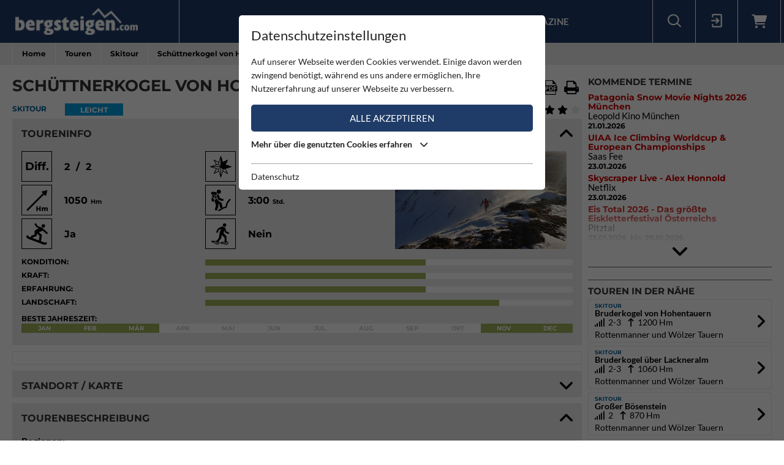

--- FILE ---
content_type: text/html; charset=utf-8
request_url: https://www.bergsteigen.com/touren/skitour/schuettnerkogel-von-hohentauern/
body_size: 23443
content:
<!DOCTYPE html>
<html class="no-js" lang="de">
<head>

<meta http-equiv="Content-Type" content="text/html; charset=utf-8">
<!-- 
	This website is powered by TYPO3 - inspiring people to share!
	TYPO3 is a free open source Content Management Framework initially created by Kasper Skaarhoj and licensed under GNU/GPL.
	TYPO3 is copyright 1998-2026 of Kasper Skaarhoj. Extensions are copyright of their respective owners.
	Information and contribution at https://typo3.org/
-->



<title>Bergsteigen.com</title>
<meta name="generator" content="TYPO3 CMS" />
<meta name="viewport" content="initial-scale=1.0, maximum-scale=1.0, user-scalable=0" />
<meta name="robots" content="INDEX,FOLLOW" />

<link rel="stylesheet" type="text/css" href="/fileadmin/templates/css/leaflet/1.5.1/leaflet.css" >
<link rel="stylesheet" type="text/css" href="/fileadmin/templates/js/leaflet/leaflet.markercluster.css" >
<link rel="stylesheet" type="text/css" href="/fileadmin/templates/css/Control.FullScreen.css" >
<link rel="stylesheet" href="/typo3temp/assets/compressed/merged-68999270c93d2467ea0ffb52669f5bbc-1fab8b2b92c4cdcfdfc99d47954d262c.css" media="all">




<script src="/typo3temp/assets/compressed/merged-e348a4144a44c51895297d6a2e89442f-fb9077ee062eca9f2ed5f79152a157c7.js" type="text/javascript"></script>
<script type="text/javascript" src="/fileadmin/templates/js/leaflet/1.5.1/leaflet.js"></script>


<script id="om-cookie-consent" type="application/json">{"group-1":{"gtm":"essential"},"group-2":{"gtm":"marketing","cookie-2":{"header":["<!-- Google tag (gtag.js) -->\r\n<script async src=\"https:\/\/www.googletagmanager.com\/gtag\/js?id=G-PJK1RJXRN5\"><\/script>\r\n<script>\r\n  window.dataLayer = window.dataLayer || [];\r\n  function gtag(){dataLayer.push(arguments);}\r\n  gtag('js', new Date());\r\n\r\n  gtag('config', 'G-PJK1RJXRN5');\r\n<\/script>\r\n \r\n    \r\n    <!-- Revive - Ad Server - advertising-->\r\n    <script async src=\"\/\/ads.bergsteigen.com\/www\/delivery\/asyncjs.php\"><\/script>"]}}}</script>
    
    <link rel="apple-touch-icon" sizes="180x180" href="/favicons/apple-touch-icon.png?v=5AepkPPloP">
    <link rel="icon" type="image/png" sizes="32x32" href="/favicons/favicon-32x32.png?v=5AepkPPloP">
    <link rel="icon" type="image/png" sizes="192x192" href="/favicons/android-chrome-192x192.png?v=5AepkPPloP">
    <link rel="icon" type="image/png" sizes="16x16" href="/favicons/favicon-16x16.png?v=5AepkPPloP">
    <link rel="manifest" href="/favicons/site.webmanifest?v=5AepkPPloP">
    <link rel="mask-icon" href="/favicons/safari-pinned-tab.svg?v=5AepkPPloP" color="#1f3c68">
    <link rel="shortcut icon" href="/favicons/favicon.ico?v=5AepkPPloP">
    <meta name="msapplication-TileColor" content="#1f3c68">
    <meta name="msapplication-TileImage" content="/favicons/mstile-144x144.png?v=5AepkPPloP">
    <meta name="msapplication-config" content="/favicons/browserconfig.xml?v=5AepkPPloP">
    <meta name="theme-color" content="#1f3c68">

      <!--[if lt IE 9]>
        <script src="https://oss.maxcdn.com/libs/html5shiv/3.7.0/html5shiv.js"></script>
        <script src="https://oss.maxcdn.com/libs/respond.js/1.4.2/respond.min.js"></script>
      <![endif]--><script type="text/javascript">var tx_kiwiaccordion_exclusive = 0;var tx_kiwiaccordion_effect = "slide";</script>
<title>Schüttnerkogel von Hohentauern | Bergsteigen.com</title>
<meta name="description" content="Skitour in Österreich / Steiermark / Rottenmanner und Wölzer Tauern | Beliebte Skitour bei Hohentauern mit einem langen Forststra&amp;szlig;enanstieg, einem flachen Kar und einer&amp;hellip;"/>
<link rel="canonical" href="https://www.bergsteigen.com/touren/skitour/schuettnerkogel-von-hohentauern/" />
<meta property="og:site_name" content="Bergsteigen.com"/>
<meta property="og:locale" content="de_DE"/>
<meta property="og:title" content="Schüttnerkogel von Hohentauern | Bergsteigen.com"/>
<meta property="og:description" content="Skitour in Österreich / Steiermark / Rottenmanner und Wölzer Tauern | Beliebte Skitour bei Hohentauern mit einem langen Forststra&amp;szlig;enanstieg, einem flachen Kar und einer&amp;hellip;"/>
<meta property="og:image" content="/fileadmin/userdaten/tour/bilder/schuettnerkogel_skitour-hohentauern-5.JPG"/>
<meta property="og:url" content="https://www.bergsteigen.com/touren/skitour/schuettnerkogel-von-hohentauern/"/>
<meta property="og:type" content="website"/>
<meta property="twitter:card" content="summary" />
<meta property="twitter:title" content="Schüttnerkogel von Hohentauern | Bergsteigen.com"/>
<meta property="twitter:description" content="Skitour in Österreich / Steiermark / Rottenmanner und Wölzer Tauern | Beliebte Skitour bei Hohentauern mit einem langen Forststra&amp;szlig;enanstieg, einem flachen Kar und einer&amp;hellip;"/>
<meta property="twitter:image" content="/fileadmin/userdaten/tour/bilder/schuettnerkogel_skitour-hohentauern-5.JPG"/>
</head>
<body>
<div id="outdated"></div>
<div class='wrapAll'>
	
	<div id='naviWrap' class='bgBlue'>
		<div class="naviInnerwrap innerframe flexContainer">    
		    <div id='logo'><a href="/"><img src="/fileadmin/templates/images/logo-bergsteigen.png" title="bergsteigen.com" alt="bergsteigen.com Logo" width="404" height="90"></a></div>
		    <div id='mainNavi'><ul class="nav navbar-nav flexContainer"><li class="dropdown"><a href="/news/neuigkeiten/" title="News" class="dropdown-toggle" data-toggle="dropdown">News</a><ul class="dropdown-menu"><li><a href="/news/neuigkeiten/" title="Neuigkeiten" class="linkUid-59">Neuigkeiten</a></li><li><a href="/news/expeditionen/" title="Expeditionen" class="linkUid-154">Expeditionen</a></li><li><a href="/news/videos/" title="Videos" class="linkUid-156">Videos</a></li></ul></li><li><a href="/produkte/" title="Produkte">Produkte</a></li><li class="dropdown active"><a href="/touren/" title="Touren" class="dropdown-toggle" data-toggle="dropdown">Touren</a><ul class="dropdown-menu"><li><a href="/touren/klettern/" title="Klettern" class="linkUid-134">Klettern</a></li><li><a href="/touren/klettersteig/" title="Klettersteig" class="linkUid-135">Klettersteig</a></li><li><a href="/touren/klettergarten/" title="Klettergarten" class="linkUid-136">Klettergarten</a></li><li><a href="/touren/hochtour/" title="Hochtour" class="linkUid-137">Hochtour</a></li><li><a href="/touren/eisklettern/" title="Eisklettern" class="linkUid-138">Eisklettern</a></li><li class="active"><a href="/touren/skitour/" title="Skitour" class="linkUid-140">Skitour</a></li></ul></li><li class="dropdown"><a href="/service/" title="Service" class="dropdown-toggle" data-toggle="dropdown">Service</a><ul class="dropdown-menu"><li><a href="/service/termine/" title="Termine" class="linkUid-186">Termine</a></li><li><a href="/service/huetten/" title="Hütten" class="linkUid-107">Hütten</a></li><li><a href="/service/wetter/" title="Wetter" class="linkUid-108">Wetter</a></li></ul></li><li><a href="/shop/" title="Shop">Shop</a></li><li class="dropdown"><a href="/magazine/" title="Magazine" class="dropdown-toggle" data-toggle="dropdown">Magazine</a><ul class="dropdown-menu"><li><a href="/magazine/naturfreund/" title="Naturfreund" class="linkUid-142">Naturfreund</a></li></ul></li></ul></div>
		    <div id='infoNavi' class="flexContainer">   <div id="search">
     <div id="btnSearch" class="flexContainer openContentContainer" data-tip="Suche"><i class="flaticon-search"></i></div>
     <div id="searchContent" class="contentContainer">
        <div class="searchField clearfix">
           <form class=""  method="get" name="webx_bergsteigen_search" action="/suche/" autocomplete="off">
              <span style="position: absolute !important; margin: 0 0 0 -99999px !important;"><label>Don't fill this field!<input tabindex="-1" aria-hidden="true" type="text" name="" value="" /></label></span><input type="text" class="searchField" placeholder="Suche Touren, Hütten, Produkte..." id="searchInput" name="s"><button type="submit" class="searchFieldSubmit"><i class="flaticon-search"></i></button>
              <input type="hidden" class="searchField" placeholder="" id="catInput" name="topics" value="tour|region|mountain">             
           </form>
        </div>
     </div>
   </div><div id="login">
     <div id="btnLogin" class="flexContainer openContentContainer" data-tip="Login"><i class="flaticon-login"></i></div>
     <div id="loginContent" class="contentContainer">
      <div class="searchField clearfix">
	<div id="c648" class="lib-show-Tour frame frame-default frame-type-felogin_login frame-layout-0">
<div class="tx-felogin-pi1">
    
    
    
    
            <form target="_top" action="/touren/skitour/?tx_felogin_login%5Baction%5D=login&amp;tx_felogin_login%5Bcontroller%5D=Login&amp;cHash=98b02ec6ec6bc9d44b8d9b50504daaf6" method="post">
<div>
<span style="position: absolute !important; margin: 0 0 0 -99999px !important;"><label>Don't fill this field!<input tabindex="-1" aria-hidden="true" type="text" name="" value="" /></label></span><input type="hidden" name="__referrer[@extension]" value="Felogin" />
<input type="hidden" name="__referrer[@controller]" value="Login" />
<input type="hidden" name="__referrer[@action]" value="login" />
<input type="hidden" name="__referrer[arguments]" value="YTowOnt9690e2e2845f2b061373414fc308a11bfa8fa6472" />
<input type="hidden" name="__referrer[@request]" value="{&quot;@extension&quot;:&quot;Felogin&quot;,&quot;@controller&quot;:&quot;Login&quot;,&quot;@action&quot;:&quot;login&quot;}d29ca3e5351915fe2dea2f7ad599f4cc9ced9b6e" />
<input type="hidden" name="__trustedProperties" value="{&quot;user&quot;:1,&quot;pass&quot;:1,&quot;permalogin&quot;:1,&quot;submit&quot;:1,&quot;logintype&quot;:1,&quot;pid&quot;:1}3515b9b8f1b53453df3d5df944a51eb41cbf6aa9" />
</div>

                
    <fieldset>
        
        <div>
            <label>
                E-Mailadresse
                <input autocomplete="username" type="text" name="user" required="required" />
            </label>
        </div>
        <div>
            <label>
                Passwort:
                <input required="required" autocomplete="current-password" type="password" name="pass" value="" />
            </label>
        </div>

        <div class="login-minitext">
            Sollten Sie bereits ein Konto für unsere App haben, können Sie sich mit diesen Daten auch hier anmelden.
        </div>

        
            <div class="fieldwrap permaloginWrap">
                <label for="permalogin">
                    Angemeldet bleiben:
                    
                            <input disabled="disabled" type="hidden" name="permalogin" value="0" />
                            <input type="hidden" name="permalogin" value="" /><input id="permalogin" type="checkbox" name="permalogin" value="1" checked="checked" />
                        
                </label>
            </div>
        

        <div style="margin-top: 10px">
            <input type="submit" value="Anmelden" name="submit" />
        </div>

        <div class="felogin-hidden">
            <input type="hidden" name="logintype" value="login" />
            <input type="hidden" name="pid" value="24@d4b44d5efe7984702ce2cd25712626f01f7af203" />
            
            
            
            
        </div>
    </fieldset>

            </form>
        

    
</div>


</div>

	<div id="c650" class="lib-show-Tour frame frame-default frame-type-text frame-layout-0"><p><a href="/user/anmeldung/?tx_felogin_pi1%5Bforgot%5D=1&amp;cHash=27fbe540932545f44ff8385d70090ec4">Passwort vergessen ?</a><a href="/user/registrierung/">Registrieren</a></p></div>
</div>
     </div>
    </div>
	<a id="c929"></a>



        <a href="/warenkorb/" id="btnShoppingCart" class="flexContainer openContentContainer"  data-tip="Warenkorb">
            <i class="fa fa-shopping-cart"></i>
            <span class="cart-preview-count d-none"></span>
        </a>



</div>
		    <div id='mobileNaviTriggerWrap'><a href='#mobileNaviTrigger' id='hamburger'><span></span></a></div>
		</div>
	</div>
	
	<div id='header'></div>
	<div id='clickpathTop' class="bgGrey">
		<div class="innerframe noPadding">
			<ul itemscope itemtype="https://schema.org/BreadcrumbList" id="clickpath" class="nav navbar-nav clearfix"><li class="dropdown" itemprop="itemListElement" itemscope itemtype="https://schema.org/ListItem"><a href="/" title="Bergsteigen.com" class="dropdown-toggle" data-toggle="dropdown" itemprop="item"><span itemprop="name">Home</span></a><ul class="dropdown-menu"><li><a href="/news/neuigkeiten/" title="News">News</a></li><li><a href="/produkte/" title="Produkte">Produkte</a></li><li class="active"><a href="/touren/" title="Touren">Touren</a></li><li><a href="/service/" title="Service">Service</a></li><li><a href="/shop/" title="Shop">Shop</a></li><li><a href="/magazine/" title="Magazine">Magazine</a></li></ul></li><li class="dropdown" itemprop="itemListElement" itemscope itemtype="https://schema.org/ListItem"><a href="/touren/" title="Touren" class="dropdown-toggle" data-toggle="dropdown" itemprop="item"><span itemprop="name">Touren</span></a><ul class="dropdown-menu"><li><a href="/touren/klettern/" title="Klettern">Klettern</a></li><li><a href="/touren/klettersteig/" title="Klettersteig">Klettersteig</a></li><li><a href="/touren/klettergarten/" title="Klettergarten">Klettergarten</a></li><li><a href="/touren/hochtour/" title="Hochtour">Hochtour</a></li><li><a href="/touren/eisklettern/" title="Eisklettern">Eisklettern</a></li><li class="active"><a href="/touren/skitour/" title="Skitour">Skitour</a></li></ul></li><li class="current" itemprop="itemListElement" itemscope itemtype="https://schema.org/ListItem"><a href="/touren/skitour/" title="Skitour" itemprop="item"><span itemprop="name">Skitour</span></a></li><li class="active" itemprop="itemListElement" itemscope itemtype="https://schema.org/ListItem"><span itemprop="name">Schüttnerkogel von Hohentauern</span></ul>
		</div>
	</div>
	<div id='main' class="flexContainer950 innerframe">
		<div id="content" class="outerframe fixWidth">
	
<div class="tx-webx-bergsteigen">
	
	
			
		
	<div class="flashMessages-tour-detail">
		<div class="flashMessages">
			
		</div>
	</div>

<input id="tourId" type="hidden" name="tourId" value="21902" />
<div class="paddingVertical">
	<header class="tourHeader flexContainer justifySpace alignStart">
	    <h1>Schüttnerkogel von Hohentauern</h1>

	    
	    	
	    		<!-- Download Center / Tools -->
	    		
				<div class="flexContainer toolContainer">
					<div class="buttonItem shareContainer">
						<button class="btnHeaderIcon openNext" data-tip="Tour mit Freunden teilen"><i class="fa fa-share"></i></button>
						<div class="share"></div>
					</div>

					<div class="buttonItem favouriteContainer" date-tip="Du musst dich anmelden um diese Tour als Favorit speichern zu können.">
						
								<i class="fa fa-heart btnHeaderIcon"></i>
							
					</div>
					
					
						<div class="buttonItem">
							<a href="/fileadmin/userdaten/tour/gpx/schuettnerkogel__20181228_1213.gpx" data-tip="Download Track / GPX" download class="restriction-controls btnHeaderIcon" title="Download Track / GPX"  rel="nofollow">
								<i class="flaticon-route"></i>
							</a>
						</div>
					
					<div class="buttonItem">
						<a data-tip="Download PDF" class="btnHeaderIcon btnSwalPDF" title="Download PDF" rel="nofollow" target="_blank" href="/touren/pdf/schuettnerkogel-von-hohentauern/">
							<i class="flaticon-pdf"></i>
						</a>
					</div>
					<div class="buttonItem hideMobile">
						<a rel="nofollow" data-tip="Tour Drucken" class="btnHeaderIcon btnSwalPDF" title="Download PDF" target="_blank" href="/touren/pdf/schuettnerkogel-von-hohentauern/">
							<i class="flaticon-print"></i>
						</a>
						
						<iframe name="pfdTour" id="pdfTour" src="#" width="0" height="0" frameborder="0" style="display: none;" sandbox></iframe>
					</div>
				</div>
					
	    	
	    
    </header>
	
   <div class="shortInfoWrap flexContainer justifySpace">
		<div class="itemInfo colorTx_WebxBergsteigen_Skitour">Skitour</div>
		<div class="categoryWrap">
			
		    <div class="categoryValue categoryValue-1">
		    	Leicht
		   	</div>
		</div>
		<div class="ratingWrap flexContainer">
			
				
				<span id="voteCount">(1)</span>
				<div class="ratingContainer">
					<div class="showRating showRating-80" data-tip="Du musst dich anmelden um diese Tour bewerten zu können">
						<i class="fa fa-star star-1"></i><i class="fa fa-star star-2"></i><i class="fa fa-star star-3"></i><i class="fa fa-star star-4"><i class="fa fa-star-half"></i></i><i class="fa fa-star star-5"><i class="fa fa-star-half"></i></i>
					</div>
					
				</div>
	   		
		</div>
	</div>
	
    <div class="ka-panel accordionOpen">
    	<header class="ka-handler"><h2>Toureninfo</h2></header>
    	<div>
    		<div class="mainInfoContainer ">
    			<div class="mainInfoContainerTour flexContainer768">
    				<div class="col2item-1 outerframe">

						
								<div style="cursor:pointer;" onclick="document.getElementById('imageUid69857').click(); return false;" >
									<img alt="Schüttnerkogel Skitour Hohentauern" src="/fileadmin/_processed_/b/0/csm_schuettnerkogel_skitour-hohentauern-5_411c73c7a0.jpg" width="280" height="160">
								</div>
							
    				</div>
    				<div class="col2item-3 outerframe hasSidebar">
    					
	<div class="iconInfoContainer itemWrap flexContainer480">
		
		
		<!-- Schwierigkeit -->
		    <div class="iconInfoWrap flexContainer" data-tip="Schwierigkeit">
		    	<div class="iconInfoIcon"><span class="iconText">Diff.</span></div>
		    	<div class="iconInfo">
		    		<span class="iconInfoLabel">Schwierigkeit</span>
		    		<span class="iconInfoValue">2 &nbsp;/&nbsp; 2</span>
		    	</div>
		    </div>
		
		
		
		<!-- Ausrichtung -->
		    <div class="iconInfoWrap flexContainer" data-tip="Ausrichtung">
		    	<div class="iconInfoIcon">
		    		<div class="orientationIcon">
			    		<img src="/fileadmin/templates/images/icons/navigation.svg" alt="Ausrichtung" />
			    		
			    			<img src="/fileadmin/templates/images/icons/orientation-2.png" alt="Nordost" width="100" height="100">
			    		
			    			<img src="/fileadmin/templates/images/icons/orientation-3.png" alt="Ost" width="100" height="100">
			    		
		    		</div>
		    	</div>
		    	<div class="iconInfo">
		    		<span class="iconInfoLabel">Ausrichtung</span>
		    		<span class="iconInfoValue">Nordost, Ost</span>
		    	</div>
		    </div>
		
		
		
		<!-- Höhenmeter Aufstieg -->
   			<div class="iconInfoWrap flexContainer" data-tip="Aufstieg">
   				<div class="iconInfoIcon"><img src="/fileadmin/templates/images/icons/altitude.svg" alt="Aufstieg" /></div>
   				<div class="iconInfo"><span class="iconInfoLabel">Aufstieg</span><span class="iconInfoValue">1050 <small>Hm</small></span></div>
   			</div>
   		
		
		
   		<!-- Aufstieg Zeit -->
   			<div class="iconInfoWrap flexContainer" data-tip="Aufstiegszeit">
   				<div class="iconInfoIcon"><img src="/fileadmin/templates/images/icons/ascent-hike-2.svg" alt="Aufstiegszeit" /></div>
   				<div class="iconInfo">
   					<span class="iconInfoLabel">Aufstiegszeit</span>
   					<span class="iconInfoValue">3:00 <small>Std.</small></span>
   				</div>
   			</div>
   		
   		
   		<!-- Snowboard -->
   		<div class="iconInfoWrap flexContainer" data-tip="Snowboardgeeignet">
   			<div class="iconInfoIcon"><img src="/fileadmin/templates/images/icons/snowboard.svg" alt="Snowboardgeeignet" /></div>
   			<div class="iconInfo">
   				<span class="iconInfoLabel">Snowboardgeeignet</span>
   				<span class="iconInfoValue">Ja</span>
   			</div>
   		</div>
   		
   		<!-- Schneeschuh -->
   		<div class="iconInfoWrap flexContainer" data-tip="Schneeschuhgeeignet">
   			<div class="iconInfoIcon"><img src="/fileadmin/templates/images/icons/snowshoes.svg" alt="Schneeschuhgeeignet" /></div>
   			<div class="iconInfo">
   				<span class="iconInfoLabel">Schneeschuhgeeignet</span>
   				<span class="iconInfoValue">Nein</span>
   			</div>
   		</div>
   		
   		
  

	</div>

    				</div>
		    	</div>
		    	<div class="scalaInfoContainer itemWrap">
		    		
						<div class="scalaItem">
		    				<div class="itemLabel">Kondition:</div>
		    				<div class="itemValue"><div class="size-3 bgGreen"></div></div>
		    			</div>
					
					
						<div class="scalaItem">
		    				<div class="itemLabel">Kraft:</div>
		    				<div class="itemValue"><div class="size-3 bgGreen"></div></div>
		    			</div>
					
					
						<div class="scalaItem">
		    				<div class="itemLabel">Erfahrung:</div>
		    				<div class="itemValue"><div class="size-3 bgGreen"></div></div>
		    			</div>
					
					
						<div class="scalaItem">
		    				<div class="itemLabel">Landschaft:</div>
		    				<div class="itemValue"><div class="size-4 bgGreen"></div></div>
		    			</div>
					
					
					<!-- Extra Info pro Kategorie -->
					
					
					
						<!-- Jahreszeit - Monatsansicht -->
						<div class="scalaItem fullWidth">
		    				<div class="itemLabel">Beste Jahreszeit:</div>
		    				<div class="itemValue seasonScale flexContainer">
		    					
		    						<div class="seasonYear bgGreen">
		    							Jan
		    						</div>
		    					
		    						<div class="seasonYear bgGreen">
		    							Feb
		    						</div>
		    					
		    						<div class="seasonYear bgGreen">
		    							Mär
		    						</div>
		    					
		    						<div class="seasonYear ">
		    							Apr
		    						</div>
		    					
		    						<div class="seasonYear ">
		    							Mai
		    						</div>
		    					
		    						<div class="seasonYear ">
		    							Jun
		    						</div>
		    					
		    						<div class="seasonYear ">
		    							Jul
		    						</div>
		    					
		    						<div class="seasonYear ">
		    							Aug
		    						</div>
		    					
		    						<div class="seasonYear ">
		    							Sep
		    						</div>
		    					
		    						<div class="seasonYear ">
		    							Okt
		    						</div>
		    					
		    						<div class="seasonYear bgGreen">
		    							Nov
		    						</div>
		    					
		    						<div class="seasonYear bgGreen">
		    							Dec
		    						</div>
		    					
		    				</div>
		    			</div>
		    		
					
		    		
		    		
		    		
		    		
		    	</div>
		    </div>
    	</div>
    </div>
	
	<!-- WERBUNG -->
    <div class="advertisingContainer paddingBottom">
		<div class="flexContainer justifyCenter">
			<!-- Revive Adserver Asynchronous JS Tag - Generated with Revive Adserver v4.1.4 --  Global - Super Banner - 728x90  -->
			<ins data-revive-zoneid="3" data-revive-id="17a73e45327b9ff0162730f27786519b"></ins>
		</div>
	</div>


	
	
	
	
	
		<div class="ka-panel accordionClose accordionNoPadding">
			<header class="loadMap ka-handler"><h2 class="">Standort / Karte</h2></header>
			<div>
				<div class="mapContainer">
					
<script>
locations["tour"] = [];
mapStats["tour"] ={"ne":{"lng":14.4617244,"lat":47.4123306},"sw":{"lng":14.4617244,"lat":47.4123306},"center":{"lng":14.4617244,"lat":47.4123306},"count":1};
detailId = 21902;
</script>


<div id="mapholder" class="map-canvas leaflet" data-type="tour" data-action="show" style="height: 500px;"></div>

					<div class="mapLocateButton" title="Meine Position"><i></i></div>

					
						<!-- Höhenprofil -->
						<div class="elevation">
							<div class="elevationMeterWrap">
								<span class="step0"></span>
								<span class="step1"></span>
								<span class="step2"></span>
								<span class="step3"></span>
								<span class="step4"></span>
							</div>

							<?xml version="1.0" encoding="utf-8"?><svg width="14475.43925695" height="962.9" id="elevationSvg" preserveAspectRatio="none" viewBox="0 0 14475.43925695 962.9" xmlns="http://www.w3.org/2000/svg" xmlns:xlink="http://www.w3.org/1999/xlink"><line x1="0" y1="4" x2="14475.43925695" y2="4" style="stroke: #ccc; stroke-width: 4" /><line x1="0" y1="244.725" x2="14475.43925695" y2="244.725" style="stroke: #ccc; stroke-width: 4" /><line x1="0" y1="485.45" x2="14475.43925695" y2="485.45" style="stroke: #ccc; stroke-width: 4" /><line x1="0" y1="726.175" x2="14475.43925695" y2="726.175" style="stroke: #ccc; stroke-width: 4" /><polygon preserveAspectRatio="none" points="0,927.4 20.378603201302,926.9 41.969299719166,927.3 61.993914510159,924.8 82.609740913736,926.4 105.94236114638,924 128.67307842867,915.7 151.74980918232,916.7 174.68657593957,918.1 196.18004042844,918.2 218.42924000012,919 240.04210875896,919.8 260.45487502061,918.6 281.66102668824,915.8 302.37163192382,917.1 323.48208918973,913.3 346.55431764183,911.7 369.85335228007,913.7 391.60947976625,916.8 412.57462009358,919.2 432.98847927348,923.7 454.82078224513,929.7 475.10508680367,932.9 495.20485656575,932.2 516.33632580932,931.8 537.7346102041,934.7 561.84506671481,936.8 583.44925060873,946.9 604.08561379716,952.3 624.77626861309,952.3 646.51042105754,950.9 666.97795736612,954.7 687.91064206177,956.2 709.6623274631,955.4 730.99846987443,952.7 757.21268191107,952.4 778.69135481218,954.5 800.3572612519,955.6 820.83388701425,956.8 841.10138072372,958 861.19011539504,960.3 881.3021076797,957.6 902.43584923421,957.3 922.75049947552,955.7 944.03027957047,955.9 965.16099154864,954.6 985.21506913346,954.7 1005.9839692782,953.9 1027.0324698901,953.1 1048.849063163,951.9 1070.4605872959,950.8 1091.4106227082,949.8 1112.5453832791,949.4 1134.2710261162,948.4 1155.5778167687,947.7 1175.7860305309,947.2 1196.7858549248,945.9 1216.9351484656,945.5 1239.4481292617,942.8 1259.4687551847,941.9 1280.248698873,942.3 1301.5023847519,939.7 1324.61159492,938.5 1346.1027855659,938.3 1367.4121364549,936.9 1387.9425231797,934.6 1409.2297484715,933.8 1429.8891451623,932.1 1451.1292429105,931.6 1471.6413437251,929.6 1491.7607991225,927.8 1511.7810464452,925.9 1533.01803401,923.4 1554.3741024115,922.8 1574.9681729728,921.6 1595.1074278081,920.3 1616.6471578104,918 1637.1507393703,915.5 1657.2365900903,914.7 1678.1892685396,912.6 1699.0150212182,909.6 1721.0240686486,907 1741.5936808385,904.9 1761.919397814,902 1783.3764686471,899.1 1804.3637880594,897.7 1825.80609574,895.8 1847.1576860402,891.1 1867.6096583933,889.3 1887.697259102,881.4 1909.4969512718,877.9 1931.1547534686,877.7 1955.2641360113,876.1 1975.9510623388,874.4 1996.9245787999,872.5 2017.1386639448,871.4 2038.1642031772,870.1 2059.3010628622,867.2 2079.9778528033,864.3 2100.9622543235,861.3 2121.2371677824,858.8 2141.426863883,856.8 2161.6303320777,853.9 2182.0001203633,850.1 2202.0991319905,848.8 2222.9184717941,847 2243.0148012732,844.5 2263.5134368204,839.8 2286.0396950661,838.3 2306.2929602155,836.1 2326.4935648933,834.1 2346.6304989862,834.6 2366.9151815002,831.7 2387.5023921231,832.4 2408.1497610045,828.5 2428.169039207,824.7 2449.1725145589,821.9 2469.5940412896,820.1 2489.6961273749,814.6 2509.8600747758,814.1 2529.9605716987,812.4 2550.8446013438,810.1 2571.6709741073,808.2 2592.2771660216,807.7 2615.52059721,804.6 2637.0018347351,804.8 2657.6046288789,803.9 2678.3645290039,802.2 2699.6296041455,801.7 2720.2864354014,799.7 2741.4727139337,798.6 2762.1887833906,795.5 2783.6564327546,795 2804.3197038352,793.9 2825.206435063,791.1 2845.5402538663,787.4 2865.8725995242,785.9 2888.5907989895,783.7 2910.2366140518,782.3 2930.6607059751,780.6 2950.9943893065,778.6 2971.3976067659,775.5 2992.5876819103,773.3 3013.1292720502,770.4 3033.4975998907,766.4 3053.8557367391,765.3 3074.0608329111,761.7 3094.8245609783,759.6 3115.7913908966,757.1 3136.7277539979,755.4 3157.5114466368,752.4 3177.7306195867,750.5 3198.0159597651,748.8 3218.6972576476,746.7 3239.6839699848,744 3260.1395584685,740 3280.5635155402,736.4 3300.7108721753,734.1 3320.9697760945,733.1 3342.163677105,731.2 3362.5012916795,730.3 3382.985804409,729.6 3404.2379028093,726.9 3425.2981979536,724.3 3445.7739770117,721.3 3466.8423663796,720.9 3487.7899921904,719 3508.6319492112,717.4 3529.6058516424,715 3549.8639368361,714.7 3570.8183969088,710.5 3592.3981549416,707.7 3612.4259800521,705.2 3632.5640167912,703 3653.9577489014,700.4 3674.7031892067,699.3 3694.8543792184,691.4 3714.8734696129,685.6 3735.4667232426,678 3755.5910158572,670.4 3776.2522690569,665.7 3796.5106995656,664.6 3816.9659329283,661.1 3837.8557963786,657.6 3858.1685553926,655.5 3878.3340409117,653.2 3898.3828087331,652.3 3918.8028181272,652 3939.6377055982,649 3960.0811616481,646.7 3980.9312777814,645.1 4001.6596355368,643.2 4022.0416506071,640.7 4042.9757306967,638.1 4063.167707679,635.3 4084.0777457825,632.9 4104.2254009535,630.4 4124.6376413755,624.2 4144.8290389853,623.4 4166.2477326042,622.3 4187.5933060408,619 4209.087762431,616.7 4229.3950365512,615.7 4250.1206074167,613 4270.2041972452,611.1 4290.8176865917,606.7 4311.5481953661,601.9 4333.1653260043,601.3 4354.2753522635,599.3 4375.3387590699,595.9 4395.5273150292,593.9 4417.7784081723,590.7 4438.5545068668,586.8 4458.6021152305,584.2 4479.4464748825,577.7 4499.9638601656,574.2 4521.6830262467,568.9 4541.8842740636,563.7 4562.0616032781,557.9 4582.1600265369,551.5 4602.3369899456,548.3 4622.7341646776,543.2 4642.991387509,537.3 4663.2072184131,535.8 4683.7273263454,526.2 4705.1370336999,522.9 4725.8900179274,515.6 4746.6741087942,512.5 4766.7861018204,510.2 4787.1841153593,502.4 4807.915900268,496.2 4828.6923166247,491 4848.7014764646,484.7 4870.1934764934,479.6 4890.225618302,475.6 4910.9025438675,465.2 4931.3517844514,461 4951.4242184716,451 4971.4860747014,444.8 4992.3505235966,439 5012.6250148266,435.4 5033.0489511881,430.3 5053.7827112367,428.2 5073.8174187774,420.2 5094.0716756351,412.6 5114.323439365,406.8 5134.5071721885,405.8 5154.9147833615,401.5 5175.6932466871,394.6 5195.840368808,390.3 5508.3783892144,352.8 5528.5020932199,351.9 5549.2483687371,352.5 5570.3432725688,353.2 5590.716752772,348.8 5611.3968380433,342.5 5632.2682532023,333.9 5652.3920506414,333.4 5673.2157170686,331.6 5693.9675789752,328.3 5714.0026798201,322.9 5734.1086424515,319.8 5754.1348044873,315.2 5774.2811408579,309.8 5794.5644072695,302.3 5815.096977718,298 5835.1446003402,296 5855.5355762669,292.7 5876.4074950615,289.2 5897.6290510976,283.5 5917.7033224574,275.9 5938.6790423681,273 5959.0194191702,269.2 5980.0364570433,268.3 6001.2679780283,267.3 6021.8417967093,264.8 6041.8990073998,261.2 6062.5729029974,256.9 6083.2612879434,250.8 6103.8254622973,242.5 6124.4784640487,239.1 6144.8207882251,226.6 6165.6543217333,223.6 6185.7848639879,216 6206.1164780724,213.6 6226.1661517403,210 6246.2193596036,204.5 6267.4392491665,202.7 6287.7351268069,201.3 6307.8427131941,184.1 6329.0491202483,186.4 6349.4650314954,183.4 6369.7625139698,178.4 6389.8749093345,174.5 6410.5987553684,170.1 6430.7584551341,166.6 6451.7260382663,164.9 6472.2155927765,160.7 6493.0518053395,157.9 6513.920500077,150.9 6534.9856062104,151.8 6556.0931950621,150.4 6577.046710538,150 6598.2693102507,151.2 6619.2356610332,151.5 6639.9500028013,149.5 6660.4459953982,147.5 6681.350716207,148.4 6702.0456025078,148.8 6722.1650731431,141.8 6742.4841407226,138.6 6763.2377027221,140.7 6783.454308513,132.9 6803.5289041131,126.4 6824.0057994778,124.5 6844.0950419057,119.2 6864.8138375804,112 6885.3438576998,112.6 6905.8788313575,102.3 6926.924877386,91 6947.4381641632,77.1 6967.4482807307,71.7 6987.628027043,62.1 7007.7548168904,58.8 7028.0311230474,47 7048.4370279111,36.6 7069.021541148,28.3 7089.0797330546,19.5 7109.6511945796,18.6 7129.6668649171,15.4 7150.1390034377,11.4 7170.6932336132,1.1000000000004 7191.526405753,2.8000000000002 7211.5762008781,0 7233.8541525395,3.3000000000002 7253.9756093009,6.5 7274.5769457271,13.4 7298.1833397005,15.8 7319.301883144,18 7340.7662213159,31.1 7361.9022030861,44 7385.2666232031,60.7 7406.532575524,70.8 7429.0492182847,83.3 7449.2405782382,90.9 7469.4758677456,101 7490.2160133707,108.9 7516.3449673737,114.3 7543.0064830125,118.1 7570.7044276162,125.1 7598.0383809198,130.1 7621.2435732956,134.6 7646.0163512564,139 7667.7524835984,141.4 7688.0036985227,144.8 7708.7764743518,141.7 7730.1135597622,143.7 7752.4210861465,146.5 7774.9688035093,148.5 7797.5072591823,148.8 7817.7062880483,150.1 7839.1508337997,148.8 7860.683250974,148.4 7884.1838910908,150.3 7906.7281417371,153.5 7929.9813503391,159.6 7955.2110068658,165 7976.8492433103,168.5 7997.9701544644,172.8 8018.2027230408,181.2 8041.812354758,189 8065.259847328,197.1 8085.2776889573,203 8108.7261282722,206.9 8129.6985922217,208.6 8152.6129442449,207.8 8172.7286357505,209.8 8194.1190255828,217.8 8215.7558479557,236.1 8236.0736489465,247.9 8259.1448127297,256.2 8279.4985916837,260.4 8302.6571829981,261.6 8323.3844508946,264.3 8343.6162845267,265.6 8366.6306616603,265.2 8391.4442081722,267.9 8413.5832820379,270.7 8435.6425756966,273.5 8457.6905631534,276 8481.8212075053,278.6 8502.7915317171,282.9 8524.0819241581,287.6 8547.2550621396,296.8 8567.6447750347,305.1 8589.4873967198,313.9 8616.0329312275,320.8 8641.543868872,327.1 8664.8754522666,331.2 8689.3030224938,334.4 8713.8616820208,338.2 8734.4188630595,339.3 8756.0232081152,342.4 8776.5136659526,347.8 8799.922764454,352.6 8822.448246092,357.1 8844.2423176002,360.7 8866.0131636064,364.3 8892.6323887871,367.9 8917.8850055527,370.4 8943.9729803287,372 8968.6459400517,374 8988.8151093724,378.2 9009.6100631029,380.1 9033.3440970822,382 9059.3260570281,383.6 9085.8398158201,386.6 9113.8106042753,390.8 9134.7670635935,392.7 9156.3559822146,396 9178.9150088858,399.4 9201.8089507667,402.3 9225.408196873,404.8 9245.974904943,409.3 9266.2036810333,412.5 9288.4965927609,420.3 9310.1298302011,423.2 9330.2721692751,427.4 9353.478223494,439.5 9374.2710001863,442.9 9399.0175100073,447.1 9423.0162735058,450.7 9446.2504461696,457.9 9466.277675217,471.5 9491.4448517404,482.8 9515.2907543202,491.4 9539.5809889301,499 9559.7451312903,501.7 9581.0485339996,507.2 9602.9561143012,510 9627.40833698,513.4 9648.4638250228,517.5 9671.6921747389,521.7 9692.3064117785,531.2 9714.7128566833,541.7 9737.8989971951,548 9762.3606173471,551.8 9786.6657959437,559.8 9806.8974518935,567.9 9830.163403013,572.7 9850.9120066371,574.7 9874.9978558777,583.7 9896.1732015357,591.4 9918.0414324737,595.3 9945.0185719717,596.2 9972.9593169212,599.3 10001.459248458,602.2 10030.431607286,605.3 10055.432146424,607.6 10081.532777581,609.8 10102.375253614,611.9 10124.983612302,615.3 10145.061884023,616.8 10171.700279768,619.4 10201.415178076,622.2 10229.648277894,627.6 10250.134432787,630.7 10271.189687945,633.6 10298.960203077,636.9 10323.410243795,640.8 10349.314692332,644.3 10375.333955246,647.4 10401.405098195,650.5 10427.92220148,652.6 10455.804128981,655.3 10484.343229202,658.6 10510.080512096,659.6 10535.809972405,664 10561.009900721,666.5 10584.26459304,669.1 10606.583429842,674.1 10630.611167178,676.2 10655.917964573,679.2 10680.040591152,682.5 10703.112123002,684.8 10728.309150154,687 10748.96718844,688.6 10769.149237413,701.3 10789.675851508,705.8 10812.974770398,701.4 10833.982112105,702.6 10855.585827653,704.3 10875.644002976,704.6 10895.918733452,705.8 10919.899513929,709.5 10941.216613366,712.3 10964.374220144,714.3 10985.095686614,715.6 11005.822242851,724.7 11026.285117353,724.2 11047.628071502,725 11068.767047308,726.5 11093.196885241,728.6 11118.701850786,730 11141.120778378,733.3 11166.947353108,736.6 11190.838276388,737.6 11211.744780169,739.6 11234.273046448,741.4 11258.541305764,746 11285.324657806,749.8 11311.060000885,752.1 11334.200119723,754.9 11361.699380075,757.3 11384.128578064,760.1 11410.914016728,763.1 11434.530411962,766.5 11463.016621702,769.8 11489.597130681,772.8 11516.95659068,776.4 11542.947571929,777.8 11567.027133616,781.1 11593.398779813,783.8 11617.031385279,784 11644.684917734,787.5 11674.019190747,791.6 11694.357013405,794 11723.653360712,796.7 11751.076159504,800 11777.639268264,802.2 11798.132373149,802.6 11823.413179708,805 11846.357505173,806 11869.755139534,808.6 11890.296123517,810.1 11910.806238351,812.3 11931.413956189,813.1 11954.517054126,814.4 11976.1494511,815.6 12002.680854283,817.8 12030.769814755,821.3 12050.867484003,825 12074.947544763,830.8 12096.884812828,832.4 12117.551011564,837.1 12139.3986784,838.4 12161.447372138,840.8 12191.099347566,845.3 12220.995768037,848.2 12244.817140747,850.8 12274.130947985,855.4 12294.44244095,857 12314.721155735,859.3 12342.117864735,862 12368.829989086,867.2 12399.184262858,867.3 12419.271611261,869.5 12451.947081598,870.9 12481.307913119,873.6 12501.395031174,883.6 12522.029726741,886.7 12542.822728514,886.9 12575.375671407,888.7 12597.456413434,889.3 12622.319282843,890.5 12645.94417133,894.6 12667.812236034,896.6 12698.734511914,900 12722.312017494,902.9 12750.07621909,904.9 12772.731202008,906.9 12813.632528357,912.5 12839.171405451,914.1 12863.146464527,917.5 12884.414633548,919 12905.230986467,921.6 12933.359737816,923.7 12959.625045285,926.2 12985.658289992,928.4 13014.316568977,931.1 13040.773278846,933.6 13067.661954517,936.7 13093.669890049,938.1 13119.845746122,940 13142.071677168,941.2 13163.953451073,943.5 13186.198200299,946.2 13207.026784271,949 13229.74253561,948 13255.77485872,949.4 13277.482447346,950.2 13297.967147087,950.9 13320.521845869,951.9 13344.417713374,953 13366.213430364,953.9 13388.377338179,954.8 13409.8585594,955.2 13430.4511259,955.8 13451.046342791,956.2 13471.484903432,956.8 13495.572960645,958.6 13518.536291735,959 13539.091507069,959.1 13559.520999898,960.5 13580.509321988,961.3 13603.06696351,961.7 13624.244377904,962 13645.198621191,962.9 13666.048507092,962.3 13686.724643649,960.8 13707.332733665,959.1 13728.939307985,957.4 13749.747001051,957.6 13770.200000412,955.4 13791.063136794,954.5 13811.926602283,955.4 13833.292052003,955.6 13854.962786222,956.5 13876.010930427,957.4 13896.644890129,958.3 13917.771535597,958.7 13938.350463737,958.4 13958.659307412,957.3 13979.195557443,956.5 13999.95133584,956.3 14020.645447706,956.9 14041.194996941,957.5 14061.984854362,956.2 14082.542600921,953.8 14103.188986215,953.8 14123.691845269,952.7 14144.273316846,953.5 14165.177939182,950.3 14185.367585072,949.4 14206.38881912,951.5 14227.503877741,948.4 14248.454302169,947.4 14269.569016123,946.5 14289.713161017,944.4 14310.810098366,943.8 14331.331057457,942.3 14351.822561396,940.1 14372.320688223,939 14392.515498291,938.4 14412.907650812,938 14433.292437853,938.2 14454.336564363,937.1 14475.43925695,936 14475.43925695,962.9 0,962.9" style="fill: #1f3c68" /><line x1="0" y1="0" x2="0" y2="962.9" id="elevationMover" style="stroke: #fad; stroke-width: 28.9508785139" /></svg>

							<div class="infoPanel">
								<span id="elevationPanel"></span>
								<span id="walkingPanel"></span>
							</div>

							<div class="distanceMeterWrap">
								<span class="step0"></span>
								<span class="step1"></span>
								<span class="step2"></span>
								<span class="step3"></span>
								<span class="step4"></span>
							</div>
						</div>
					
				</div>
				
					<div class="buttonItem frame-paddingHorizontal">
						<a href="/fileadmin/userdaten/tour/gpx/schuettnerkogel__20181228_1213.gpx" download class="restriction-controls btnMore btnTrack" title="Download Track / GPX"  rel="nofollow">
							Download Track / GPX
						</a>
					</div>
				
			</div>
		</div>
	
	
    <div class="ka-panel accordionOpen">
    	<header class="ka-handler"><h2 class="">Tourenbeschreibung</h2></header>
    	<div>
    		
    		
    		
				<div class="itemWrap">
	    			<div class="itemLabel">Regionen:</div>
	    			<div class="itemValue">
	    				
	
	<a href="/region/?tx_webxbergsteigen_bergsteigen%5Baction%5D=show&amp;tx_webxbergsteigen_bergsteigen%5Bcontroller%5D=Region&amp;tx_webxbergsteigen_bergsteigen%5Blevel_0%5D=2&amp;tx_webxbergsteigen_bergsteigen%5Bregion%5D=2&amp;cHash=994ef274939f3d654331ef441aae07a1">Österreich</a>
	
		
			
				&nbsp;<i class="fa fa-arrow-right"></i>
				
			
			
					<a href="/region/?tx_webxbergsteigen_bergsteigen%5Baction%5D=show&amp;tx_webxbergsteigen_bergsteigen%5Bcontroller%5D=Region&amp;tx_webxbergsteigen_bergsteigen%5Blevel_0%5D=2&amp;tx_webxbergsteigen_bergsteigen%5Blevel_1%5D=9&amp;tx_webxbergsteigen_bergsteigen%5Bregion%5D=9&amp;cHash=e0c250ded68ede2c37541256605bb650">Steiermark</a>
				&nbsp;
		
		
	

	    			</div>
				</div>
			
    			
    		
				<div class="itemWrap">
	    			<div class="itemLabel">Gebirge:</div>
	    			<div class="itemValue">
	    				

							
									<a href="/gebirge-1/?tx_webxbergsteigen_bergsteigen%5Baction%5D=show&amp;tx_webxbergsteigen_bergsteigen%5Bcontroller%5D=Mountain&amp;tx_webxbergsteigen_bergsteigen%5Bmountain%5D=645&amp;cHash=cd25410a2b4a6776f15a3095864a1786">Rottenmanner und Wölzer Tauern</a>
								
	    				
	    			</div>
				</div>
			
			
			
				<div class="itemWrap">
	    			<div class="itemLabel">Berg:</div>
	    			<div class="itemValue">
	    				Schüttnerkogel
	    				
   							&nbsp;(2170 <small>m</small>)
   						
	    			</div>
				</div>
			
			
    		
				<div class="itemWrap">
    				<div class="itemLabel">Charakter:</div>
    				<div class="itemValue"><p>Beliebte Skitour bei Hohentauern mit einem langen Forststraßenanstieg, einem flachen Kar und einer steilen Gipfelflanke.&nbsp;</p>

<p>Bis auf die steile Gipfelflanke relativ flach. Die Gipfelflanke braucht sichere Lawinenbedingungen. Diese Skitour läßt sich auch sehr gut mit dem <a href="https://www.bergsteigen.com/touren/skitour/bruderkogel-von-hohentauern/" target="_self">Bruderkogel</a> kombinieren.&nbsp;</p>
</div>
    			</div>
			
			
			
				<div class="itemWrap">
    				<div class="itemLabel">Genaue Routenbeschreibung:</div>
    				<div class="itemValue"><p>Vom Parkplatz, vorbei an Forsthäusern leicht absteigend zu Abzweigung des Sommerwegs (Forststraße) auf den Bruderkogel (Tafel bei Schranken). Dem Sommerweg-Forststraße zur Lackneralm (1483 m) folgen (Achtung: Der Sommerweg zweigt davor gelb beschildert links ab) und weiter im Talgrund in&nbsp;das ausgedehnte&nbsp;Kar über der Lackneralm. Dem Kar bis in sein hinteres rechts Ende folgen und rechts eines mit drei Steintürmen besetzten Gipfels sehr steil! zum Gipfel des Schüttnerkogels&nbsp;aufsteigen.&nbsp;&nbsp;&nbsp;</p>

<p>Länge Aufstieg: 7,2 km</p>

<p>Abfahrt wie Aufstieg.</p>
</div>
    			</div>
			
			
			
			
			
			
			
			
						
			
			
			
			
			
			
			
			
			
			
			
			
			
			
			
			<!-- Extra Info pro Kategorie -->
			
		
 		<!-- Abfahrt -->
 			<div class="itemWrap inlineValue">
    			<div class="itemLabel">Abfahrt:&nbsp;</div>
    			<div class="itemValue"><p>1050 Hm</p></div>
    		</div>
   		

			
			
			
			
			
			
			
			
			
			<!-- Stützpunkt -->
				<div class="itemWrap">
    				<div class="itemLabel">Stützpunkt:</div>
    				<div class="itemValue">
    					
    						
							
    							<a href="/service/huetten/edelrautehuette/">Edelrautehütte</a>
							
    						
    						
    					
    				</div>
    			</div> 
			
			
			
			
			
			<!-- Bemerkungen -->
				<div class="itemWrap">
    				<div class="itemLabel">Bemerkungen:</div>
    				<div class="itemValue"><p>Lawinengefahr im Gipfelhang und bei hoher Warnstufe vom Bruderkogel.&nbsp;</p>
</div>
    			</div>
			
			
			
				<div class="itemWrap inlineValue">
    				<div class="itemLabel">Infostand:&nbsp;</div>
    				<div class="itemValue"><p>28.12.2018</p></div>
    			</div>
			
			
				<div class="itemWrap inlineValue">
					<div class="itemLabel">Autor:&nbsp;</div>
					<div class="itemValue"><p>Andreas Jentzsch</p></div>
				</div>
			
			

			
				<script src="//code.bergsteigen.com/outtra-739.js?publisher_id=326&widget_id=2108" type="text/javascript" id="outtraproductwallwdgt3262108" data-publisherid="326" data-outtrapwwdgt="2108"></script>
			

    	</div>
    </div>
    
    
	    <div class="ka-panel accordionClose">
	    	<header class="ka-handler"><h2 class="">Ausgangspunkt / Anfahrt</h2></header>
	    	<div>
	    		
	    		
				<!-- Anreise -->
					<div class="itemWrap">
	    				<div class="itemLabel">Anreise / Zufahrt:</div>
	    				<div class="itemValue"><p>Von St. Michael (Osten) oder Liezen (Westen) auf der A 9 bis nach Trieben, von dort über die B 114 nach Hohentauern (auch von&nbsp;Judenburg zu&nbsp;erreichen). Ca. 350 m südlich vom Ghf. Draxler geht rechts eine Straße zum Parkplatz bei Langläufloipe ab.&nbsp;</p>
</div>
	    			</div>
				
				
				
	    				<div class="itemWrap">
		    				<div class="itemLabel">
		    					Talort / Höhe:
		    				</div>
		    				<div class="itemValue">
		    					<p>
		    					Hohentauern
		    					&nbsp;-&nbsp;1274 m
		    					</p>
		    				</div>
		    			</div>
	    			
				
				
	    				<div class="itemWrap">
		    				<div class="itemLabel">
		    					Ausgangspunkt / Höhe:
		    				</div>
		    				<div class="itemValue">
		    					<p>
		    					Parkplatz Langlaufloipe
		    					&nbsp;-&nbsp;1250 m
		    					</p>
		    				</div>
		    			</div>
	    			
				
				
					<div class="buttonItem">
						<a href="https://www.google.com/maps/dir//47.4123306,14.4617244/@47.4123306,14.4617244,17z" target="_blank" class="btnMore btnPoint" title="Download Track / GPX">
							Anfahrtsplanung
						</a>
					</div>
				
				
	    	</div>
	    </div>
    
     
	
	    <div class="ka-panel accordionClose accordionNoPadding" >
	    	<header class="restriction-controls-show ka-handler" data-restrictiondalay="1" data-restrictionclass="overview"><h2 class="">Bilder (7)</h2></header>
	     	<div>
	     		<div class="imageSliderWrapper">
		     		<div class="imageSlider slickImageCount-7">
		    			
							
							<div class="imageItem">
								<a href="/fileadmin/_processed_/c/2/csm_schuettnerkogel-skitour-hohentauern_00121f623d.jpg" class="lightbox" id="imageUid69859" title="Schüttnerkogel Skitour Hohetauern, 
									Übersicht Gipfelbereich, 
										Foto: Andreas Jentzsch" data-fancybox="fancybox[21902]" data-caption="Schüttnerkogel Skitour Hohetauern, 
									Übersicht Gipfelbereich, 
										Foto: Andreas Jentzsch">
									<img data-lazy="/fileadmin/_processed_/c/2/csm_schuettnerkogel-skitour-hohentauern_865177047a.jpg" alt="Schüttnerkogel Skitour Hohetauern, 
									Übersicht Gipfelbereich, 
										Foto: Andreas Jentzsch" width="920" height="500">
								</a>
								<p class="description overlay">Schüttnerkogel Skitour Hohetauern, 
									Übersicht Gipfelbereich, 
										Foto: Andreas Jentzsch</p>
							</div>
						
							
							<div class="imageItem">
								<a href="/fileadmin/_processed_/d/3/csm_schuettnerkogel_skitour-hohentauern_77758389ed.jpg" class="lightbox" id="imageUid69853" title="Schüttnerkogel Skitour Hohentauern, 
									Aufstieg über Forststraßen, 
										Foto: Andreas Jentzsch" data-fancybox="fancybox[21902]" data-caption="Schüttnerkogel Skitour Hohentauern, 
									Aufstieg über Forststraßen, 
										Foto: Andreas Jentzsch">
									<img data-lazy="/fileadmin/_processed_/d/3/csm_schuettnerkogel_skitour-hohentauern_ab286b0e42.jpg" alt="Schüttnerkogel Skitour Hohentauern, 
									Aufstieg über Forststraßen, 
										Foto: Andreas Jentzsch" width="920" height="500">
								</a>
								<p class="description overlay">Schüttnerkogel Skitour Hohentauern, 
									Aufstieg über Forststraßen, 
										Foto: Andreas Jentzsch</p>
							</div>
						
							
							<div class="imageItem">
								<a href="/fileadmin/_processed_/1/4/csm_schuettnerkogel_skitour-hohentauern-1_5e430dac67.jpg" class="lightbox" id="imageUid69854" title="Schüttnerkogel Skitour Hohentauern, 
									Lackneralm, 
										Foto: Andreas Jentzsch" data-fancybox="fancybox[21902]" data-caption="Schüttnerkogel Skitour Hohentauern, 
									Lackneralm, 
										Foto: Andreas Jentzsch">
									<img data-lazy="/fileadmin/_processed_/1/4/csm_schuettnerkogel_skitour-hohentauern-1_c3cb7f6d84.jpg" alt="Schüttnerkogel Skitour Hohentauern, 
									Lackneralm, 
										Foto: Andreas Jentzsch" width="920" height="500">
								</a>
								<p class="description overlay">Schüttnerkogel Skitour Hohentauern, 
									Lackneralm, 
										Foto: Andreas Jentzsch</p>
							</div>
						
							
							<div class="imageItem">
								<a href="/fileadmin/_processed_/c/6/csm_schuettnerkogel_skitour-hohentauern-2_b0a06ad0e7.jpg" class="lightbox" id="imageUid69855" title="Schüttnerkogel Skitour Hohentauern, 
									Gipfelhang, 
										Foto: Birgit Auer" data-fancybox="fancybox[21902]" data-caption="Schüttnerkogel Skitour Hohentauern, 
									Gipfelhang, 
										Foto: Birgit Auer">
									<img data-lazy="/fileadmin/_processed_/c/6/csm_schuettnerkogel_skitour-hohentauern-2_7fdc57bea5.jpg" alt="Schüttnerkogel Skitour Hohentauern, 
									Gipfelhang, 
										Foto: Birgit Auer" width="920" height="500">
								</a>
								<p class="description overlay">Schüttnerkogel Skitour Hohentauern, 
									Gipfelhang, 
										Foto: Birgit Auer</p>
							</div>
						
							
							<div class="imageItem">
								<a href="/fileadmin/_processed_/e/b/csm_schuettnerkogel_skitour-hohentauern-3_90916a2628.jpg" class="lightbox" id="imageUid69856" title="Schüttnerkogel Skitour Hohentauern, 
									Im steilen Gipfelhang, 
										Foto: Birgit Auer" data-fancybox="fancybox[21902]" data-caption="Schüttnerkogel Skitour Hohentauern, 
									Im steilen Gipfelhang, 
										Foto: Birgit Auer">
									<img data-lazy="/fileadmin/_processed_/e/b/csm_schuettnerkogel_skitour-hohentauern-3_72e920d0a3.jpg" alt="Schüttnerkogel Skitour Hohentauern, 
									Im steilen Gipfelhang, 
										Foto: Birgit Auer" width="920" height="500">
								</a>
								<p class="description overlay">Schüttnerkogel Skitour Hohentauern, 
									Im steilen Gipfelhang, 
										Foto: Birgit Auer</p>
							</div>
						
							
							<div class="imageItem">
								<a href="/fileadmin/_processed_/b/0/csm_schuettnerkogel_skitour-hohentauern-5_382e592db6.jpg" class="lightbox" id="imageUid69857" title="Schüttnerkogel Skitour Hohentauern, 
									Birgit Auer im Sturm am Gipfelgrat, 
										Foto: Andreas Jentzsch" data-fancybox="fancybox[21902]" data-caption="Schüttnerkogel Skitour Hohentauern, 
									Birgit Auer im Sturm am Gipfelgrat, 
										Foto: Andreas Jentzsch">
									<img data-lazy="/fileadmin/_processed_/b/0/csm_schuettnerkogel_skitour-hohentauern-5_cc242d7d42.jpg" alt="Schüttnerkogel Skitour Hohentauern, 
									Birgit Auer im Sturm am Gipfelgrat, 
										Foto: Andreas Jentzsch" width="920" height="500">
								</a>
								<p class="description overlay">Schüttnerkogel Skitour Hohentauern, 
									Birgit Auer im Sturm am Gipfelgrat, 
										Foto: Andreas Jentzsch</p>
							</div>
						
							
							<div class="imageItem">
								<a href="/fileadmin/_processed_/6/7/csm_schuettnerkogel_skitour-hohentauern-6_bdca577955.jpg" class="lightbox" id="imageUid69858" title="Schüttnerkogel Skitour Hohentauern, 
									Auf dem Gipfel, 
										Foto: Andreas Jentzsch" data-fancybox="fancybox[21902]" data-caption="Schüttnerkogel Skitour Hohentauern, 
									Auf dem Gipfel, 
										Foto: Andreas Jentzsch">
									<img data-lazy="/fileadmin/_processed_/6/7/csm_schuettnerkogel_skitour-hohentauern-6_3f7fb147d4.jpg" alt="Schüttnerkogel Skitour Hohentauern, 
									Auf dem Gipfel, 
										Foto: Andreas Jentzsch" width="920" height="500">
								</a>
								<p class="description overlay">Schüttnerkogel Skitour Hohentauern, 
									Auf dem Gipfel, 
										Foto: Andreas Jentzsch</p>
							</div>
						
					</div>
				</div>
    			
				
	   		</div>
	    </div>
	
    
    
	    <div class="ka-panel products accordionOpen">
	    	<header class="ka-handler"><h2>Führerliteratur für diese Region</h2></header>
	    	<div class="listViewContainer ">
				<div class="listContainerWrap paddingVertical">
					<div class="listContainer flexContainer480 list-3col ">
						


	
	
	
	    <div class="teaserContainer item listItem shopListItem">
	        <a class="teaserLink" href="/shop/produkt/ski-extrem-guide/">
	
	            <div class="listItemImage"><div style="background:url(/fileadmin/_processed_/e/2/csm_ski_extreme_guide_90bd38f138.jpg) no-repeat center / contain; width:100%; height:100%;"></div></div>
	            <div class="listItemContent bgGrey teaserContentInner flexContainer">
	                <div class="shortinfoWrap itemInfo blue">
	                	 
	                        
	                             Österreich
	                        
	                            &nbsp;/&nbsp; Skitourenführer
	                        
	                    
	                </div>
	                <h3>Ski Extrem Guide</h3>
	                
	                <div class="productInfo">
	                    
	                    
	                    	<div class="productPriceWrap">
	                    		Preis: <span class="productPrice"> 34,95 €</span>
	                    		<div class="small">(inkl. MwSt., Versandkostenfrei)</div>
	                    	</div>
	                    
	                </div>
	            </div>
	            
	        </a>
	    </div>
	


	
	
	
	    <div class="teaserContainer item listItem shopListItem">
	        <a class="teaserLink" href="/shop/produkt/skitourenfuehrer-tuxer-und-zillertaler-alpen/">
	
	            <div class="listItemImage"><div style="background:url(/fileadmin/_processed_/1/3/csm_titel_sf_tuxerzillertaleralpen_3.auflage_2024_webshop_1_39a6223101.jpg) no-repeat center / contain; width:100%; height:100%;"></div></div>
	            <div class="listItemContent bgGrey teaserContentInner flexContainer">
	                <div class="shortinfoWrap itemInfo blue">
	                	 
	                        
	                             Österreich
	                        
	                            &nbsp;/&nbsp; Skitourenführer
	                        
	                    
	                </div>
	                <h3>Skitourenführer Tuxer und Zillertaler Alpen inkl. GPS-Tracks</h3>
	                
	                <div class="productInfo">
	                    
	                    
	                    	<div class="productPriceWrap">
	                    		Preis: <span class="productPrice"> 46,10 €</span>
	                    		<div class="small">(inkl. MwSt. zzgl. Versandkosten*)</div>
	                    	</div>
	                    
	                </div>
	            </div>
	            
	        </a>
	    </div>
	

					</div>
				</div>
			</div>
	    </div>
    
	
	 <div class="ka-panel comments accordionOpen">
	    <header class="ka-handler"><h2 class="">Kommentare</h2></header>
	    <div>
			<div id="commentWrapper" data-type="tour" data-uid="21902">
				
			</div>
			<div class="commentNewContainer">
	<div class="commentHeader flexContainer">
		<i class="fa fa-pencil"></i> Neuer Kommentar
	</div>
	<div class="commentContent">
		
	            Zum Verfassen von Kommentaren bitte <a href="/user/anmeldung/" title="anmelden" target="_blank">anmelden</a> oder <a href="/user/registrierung/" title="registrieren" target="_blank">registrieren</a>.
	        
	</div>
</div>
	    </div>
	</div>
	
	<!-- WERBUNG	-->
	<div class="advertisingContainer paddingBottom">
		<div class="flexContainer justifyCenter">
			<!-- Revive Adserver Asynchronous JS Tag - Generated with Revive Adserver v4.1.4 --  Global - Super Banner - 728x90  -->
			<ins data-revive-zoneid="3" data-revive-id="17a73e45327b9ff0162730f27786519b"></ins>
		</div>
	</div>
	
	<div class="innerframe frame-noPaddingHorizontal"><hr /></div>
	
	<div class="detailFooter flexContainer alignCenter">
		
		
	    		<!-- Link Back -->
	    		<a class="btnMore btnBack" href="/touren/skitour/">
	    			 Zurück zur Skitour Listansicht
	    		</a>
			    
				
			    <!-- Download Center / Tools -->
				<div class="flexContainer toolContainer">
					<div class="buttonItem shareContainer">
						<button class="btnHeaderIcon openNext" data-tip="Tour mit Freunden teilen"><i class="fa fa-share"></i></button>
						<div class="share"></div>
					</div>
					<div class="buttonItem favouriteContainer"  data-tip="Du musst dich anmelden um diese Tour als Favorit speichern zu können.">
						
								<i class="fa fa-heart btnHeaderIcon"></i>
							
					</div>
					
						<div class="buttonItem">
							<a href="/fileadmin/userdaten/tour/gpx/schuettnerkogel__20181228_1213.gpx" data-tip="Download Track / GPX" download class="restriction-controls btnHeaderIcon" title="Download Track / GPX"  rel="nofollow">
								<i class="flaticon-route"></i>
							</a>
						</div>
					
					<div class="buttonItem">
						<a data-tip="Download PDF" class="btnHeaderIcon btnSwalPDF" title="Download PDF" target="_blank" href="/touren/pdf/schuettnerkogel-von-hohentauern/">
							<i class="flaticon-pdf"></i>
						</a>
					</div>
					<div class="buttonItem hideMobile">
						<a rel="print" data-tip="Tour Drucken" class="btnHeaderIcon btnSwalPDF" title="Download PDF" target="_blank" href="/touren/pdf/schuettnerkogel-von-hohentauern/">
							<i class="flaticon-print"></i>
						</a>
					</div>
				</div>
			
	</div>

</div>





</div>
</div>
		<div id="sidebar" class="outerframe">
	<div id="c774" class="lib-show-Tour frame frame-default frame-type-list frame-layout-0"><header><h3 class="">
                Kommende Termine
            </h3></header><div class="news-list-short moreNewsWrap">
	
		<div class="article">
			<!-- header -->
			<div class="h3 newsHeader">
				<a href="/service/termine/patagonia-movie-night-muenchen/">Patagonia Snow Movie Nights 2026 München</a>
			</div>
			
				<!-- ort -->
				<div class="news-list-category">Leopold Kino München</div>
			
			<!-- date -->
			<span class="news-list-date">
				21.01.2026
				
			</span>
		</div>
	
		<div class="article">
			<!-- header -->
			<div class="h3 newsHeader">
				<a href="/service/termine/uiaa-ice-climbing-worldcup-european-championships/">UIAA Ice Climbing Worldcup &amp; European Championships  </a>
			</div>
			
				<!-- ort -->
				<div class="news-list-category">Saas Fee</div>
			
			<!-- date -->
			<span class="news-list-date">
				23.01.2026
				
			</span>
		</div>
	
		<div class="article">
			<!-- header -->
			<div class="h3 newsHeader">
				<a href="/service/termine/skyscraper-live-alex-honnold/">Skyscraper Live - Alex Honnold</a>
			</div>
			
				<!-- ort -->
				<div class="news-list-category">Netflix</div>
			
			<!-- date -->
			<span class="news-list-date">
				23.01.2026
				
			</span>
		</div>
	
		<div class="article">
			<!-- header -->
			<div class="h3 newsHeader">
				<a href="/service/termine/eis-total-2026-das-groesste-eiskletterfestival-oesterreichs/">Eis Total 2026 - Das größte Eiskletterfestival Österreichs</a>
			</div>
			
				<!-- ort -->
				<div class="news-list-category">Pitztal</div>
			
			<!-- date -->
			<span class="news-list-date">
				23.01.2026
				
					<!-- date ende -->
					&nbsp;bis&nbsp;
					25.01.2026
				
			</span>
		</div>
	
		<div class="article">
			<!-- header -->
			<div class="h3 newsHeader">
				<a href="/service/termine/freeridetestival-2026/">FreerideTestival 2026</a>
			</div>
			
				<!-- ort -->
				<div class="news-list-category">Hochfügen</div>
			
			<!-- date -->
			<span class="news-list-date">
				24.01.2026
				
					<!-- date ende -->
					&nbsp;bis&nbsp;
					25.01.2026
				
			</span>
		</div>
	
	
	
		<div class="moreNews"><i class="fa fa-angle-down"></i></div>
	
</div></div>

	<div id="c645" class="lib-show-Tour frame frame-default frame-type-div frame-layout-0"><hr class="ce-div" /></div>

	<div id="c798" class="lib-show-Tour frame frame-default frame-type-html frame-layout-0"><div class="flexContainer justifyCenter"><!-- Revive Adserver Asynchronous JS Tag - Generated with Revive Adserver v4.1.4 --><ins data-revive-zoneid="2" data-revive-id="17a73e45327b9ff0162730f27786519b"></ins></div></div>

	<div id="c775" class="lib-show-Tour frame frame-default frame-type-div frame-layout-0"><hr class="ce-div" /></div>

	

	<div id="c873" class="lib-show-Tour frame frame-showAtTourShow frame-type-list frame-layout-0"><header><h3 class="">
                Touren in der Nähe
            </h3></header>
<div class="sidebar newTourContainer">
	
		<div class="newTourItem">
			<a href="/touren/skitour/bruderkogel-von-hohentauern/">
				<div class="itemInfo colorTx_WebxBergsteigen_Skitour">Skitour</div>
				<strong>Bruderkogel von Hohentauern</strong>
				
					<div class="tourInfo">
	                    
	                    
	                    <i class="fa fa-signal"></i>&nbsp; 2-3 &nbsp;&nbsp; 
	                    
	                    
	                    
	                    <i class="fa fa-long-arrow-up"></i>&nbsp; 1200 Hm &nbsp; 
	                    
	                   	
	                    
	                </div>
					
						
							Rottenmanner und Wölzer Tauern
						
					
				
	        </a>
	    </div>
	
		<div class="newTourItem">
			<a href="/touren/skitour/bruderkogel-ueber-lackneralm/">
				<div class="itemInfo colorTx_WebxBergsteigen_Skitour">Skitour</div>
				<strong>Bruderkogel über Lackneralm</strong>
				
					<div class="tourInfo">
	                    
	                    
	                    <i class="fa fa-signal"></i>&nbsp; 2-3 &nbsp;&nbsp; 
	                    
	                    
	                    
	                    <i class="fa fa-long-arrow-up"></i>&nbsp; 1060 Hm &nbsp; 
	                    
	                   	
	                    
	                </div>
					
						
							Rottenmanner und Wölzer Tauern
						
					
				
	        </a>
	    </div>
	
		<div class="newTourItem">
			<a href="/touren/skitour/grosser-boesenstein/">
				<div class="itemInfo colorTx_WebxBergsteigen_Skitour">Skitour</div>
				<strong>Großer Bösenstein</strong>
				
					<div class="tourInfo">
	                    
	                    
	                    <i class="fa fa-signal"></i>&nbsp; 2 &nbsp;&nbsp; 
	                    
	                    
	                    
	                    <i class="fa fa-long-arrow-up"></i>&nbsp; 870 Hm &nbsp; 
	                    
	                   	
	                    
	                </div>
					
						
							Rottenmanner und Wölzer Tauern
						
					
				
	        </a>
	    </div>
	
		<div class="newTourItem">
			<a href="/touren/skitour/grosser-hengst-von-der-edelrautehuette/">
				<div class="itemInfo colorTx_WebxBergsteigen_Skitour">Skitour</div>
				<strong>Großer Hengst von der Edelrautehütte</strong>
				
					<div class="tourInfo">
	                    
	                    
	                    <i class="fa fa-signal"></i>&nbsp; 2 &nbsp;&nbsp; 
	                    
	                    
	                    
	                    <i class="fa fa-long-arrow-up"></i>&nbsp; 450 Hm &nbsp; 
	                    
	                   	
	                    
	                </div>
					
						
							Rottenmanner und Wölzer Tauern
						
					
				
	        </a>
	    </div>
	
		<div class="newTourItem">
			<a href="/touren/skitour/grosse-ruebe/">
				<div class="itemInfo colorTx_WebxBergsteigen_Skitour">Skitour</div>
				<strong>Große Rübe</strong>
				
					<div class="tourInfo">
	                    
	                    
	                    <i class="fa fa-signal"></i>&nbsp; 2 &nbsp;&nbsp; 
	                    
	                    
	                    
	                    <i class="fa fa-long-arrow-up"></i>&nbsp; 600 Hm &nbsp; 
	                    
	                   	
	                    
	                </div>
					
						
							Rottenmanner und Wölzer Tauern
						
					
				
	        </a>
	    </div>
	
		<div class="newTourItem">
			<a href="/touren/skitour/grosser-boesenstein-durch-die-rote-rinne/">
				<div class="itemInfo colorTx_WebxBergsteigen_Skitour">Skitour</div>
				<strong>Großer Bösenstein durch die Rote Rinne</strong>
				
					<div class="tourInfo">
	                    
	                    
	                    <i class="fa fa-signal"></i>&nbsp; 2 &nbsp;&nbsp; 
	                    
	                    
	                    
	                    <i class="fa fa-long-arrow-up"></i>&nbsp; 870 Hm &nbsp; 
	                    
	                   	
	                    
	                </div>
					
						
							Rottenmanner und Wölzer Tauern
						
					
				
	        </a>
	    </div>
	
</div>



</div>

	<div id="c779" class="lib-show-Tour frame frame-default frame-type-div frame-layout-0"><hr class="ce-div" /></div>

	<div id="c780" class="lib-show-Tour frame frame-default frame-type-list frame-layout-0"><div class="flexContainer768 randomShopContainer">
	<div class="randomShopItem bgGrey">
			<a class="flexContainer480" href="/shop/produkt/kletterfuehrer-karwendel/">
				<div class="randomShopInner flexContainer480">
			        
			            <div class="listItemImage">
			            	<img data-focus-area="{&quot;x&quot;:540,&quot;y&quot;:540,&quot;width&quot;:120,&quot;height&quot;:120}" src="/fileadmin/_processed_/8/7/csm_karwendel_2025-titel_1_7d041d4663.jpg" width="160" height="160">
			            </div>
			        
			        
					<div class="listItemContent bgGrey teaserContentInner flexContainer480">
					    
							<div class="itemInfo blue">
								
									Bayern
								
									 | Alpinkletterführer
								
									 | Österreich
								
							</div>
						
						
						<div class="h3 randomShopTitle">Kletterführer Karwendel</div>
					    <div class="productInfo">
					    	
					        
					        	<div class="productPriceWrap">
					            	Preis: <span class="productPrice"> 51,20 €</span>
					        		<div class="small">(inkl. MwSt. zzgl. Versandkosten*)</div>
					            </div>
					    	
						</div>
					</div>
				</div>
			</a>	
	</div>
	<div class="randomShopDivider"><hr/></div>
	<div class="shopAdvertisingContainer">
		<!-- Revive Adserver Asynchronous JS Tag - Generated with Revive Adserver v4.1.4 - Global - Sidebar - 2 - Medium Rectangle - 300x250-->
		<ins data-revive-zoneid="2" data-revive-id="17a73e45327b9ff0162730f27786519b"></ins>
	</div>
</div>
 

</div>
</div>
	    
	    <div class="outerframe noPadding">
	    	<div class="infoBottom flexContainer">
	    		<div id='clickpathBottom'><span><a href="/" title="Home">Home</a></span><span><a href="/touren/" title="Touren">Touren</a></span><span class="active"><a href="/touren/skitour/" title="Skitour">Skitour</a></span></div>
	    		<div id="scrolltotop" class="btnMore">Nach oben</div>
	    	</div>
	    </div>    
	</div>
	
	<div id='footer' class='bgBlue'>
		<div class="innerframe">
			<div class='flexContainer1024 footerContent'>
				<div id='contact'>
	<div id="c597" class="lib-show-Tour frame frame-default frame-type-text frame-layout-0"><header><h3 class="">
                BERGSTEIGEN.com
            </h3></header><p>Thema Bergsteigen in Österreich, Deutschland und Italien.<br> Seit Jahren ist bergsteigen.com die größte Community für Kletterer und Bergsteiger.</p><p>Auf dem Portal finden sich unzählige Touren, eingeteilt in unterschiedliche Kategorien (Klettern, Skitouren, Eiswände, ...). Jede Tour ist ausführlich beschrieben, bebildert, es gibt aktuelle Tourentipps, Informationen zu Hütten, Klettersteigen, Skitouren, Eisklettern und vieles mehr.</p></div>

	<div id="c760" class="lib-show-Tour frame frame-default frame-type-image frame-layout-0"><div class="ce-image ce-left ce-above"><div class="ce-gallery" data-ce-columns="2" data-ce-images="2"><div class="ce-row"><div class="ce-column"><figure class="image"><img class="image-embed-item" title="ALPIN Magazin" alt="ALPIN Magazin" data-focus-area="{&quot;x&quot;:45,&quot;y&quot;:15.75,&quot;width&quot;:10,&quot;height&quot;:3.5}" src="/fileadmin/userdaten/bilder/partner/Alpin-Magazin-Logo.png" width="100" height="35" loading="lazy"></figure></div><div class="ce-column"><figure class="image"><a href="/magazine/naturfreund/" title="Naturfreund"><img class="image-embed-item" title="Naturfreund" alt="Naturfreund" data-focus-area="{&quot;x&quot;:67.5,&quot;y&quot;:15.75,&quot;width&quot;:15,&quot;height&quot;:3.5}" src="/fileadmin/userdaten/bilder/partner/naturfreund-logo.png" width="150" height="35" loading="lazy"></a></figure></div></div></div></div></div>
</div>
	      		<div id='metaNavi'><div class='flexContainer768 col3wrap'><div class="col3item outerframe"><div class="frame">
		
			<header><h3>Community</h3></header>
		
		<ul class="listLinks">
			
				<li>
					<a href="https://www.facebook.com/bergsteigenCOM/" title="Facebook" target="_blank" rel="noreferrer">
						<span class="image"><img alt="Facebook" src="/fileadmin/_processed_/a/c/csm_iconFb_74237e576c.png" width="46" height="50"></span> Facebook
					</a>					
				</li>
			
				<li>
					<a href="https://www.instagram.com/bergsteigen_com/" title="Instagram" target="_blank" rel="noreferrer">
						<span class="image"><img alt="Instagram" src="/fileadmin/_processed_/6/5/csm_iconInstagram_adf8fe7c62.png" width="48" height="48"></span> Instagram
					</a>					
				</li>
			
				<li>
					<a href="https://www.youtube.com/user/alpinverlag" title="YouTube" target="_blank" rel="noreferrer">
						<span class="image"><img alt="YouTube" src="/fileadmin/_processed_/d/2/csm_iconYoutube_83ab7a3d72.png" width="48" height="50"></span> YouTube
					</a>					
				</li>
			
		</ul>
	</div></div><div class="col3item outerframe">
	<div id="c599" class="lib-show-Tour frame frame-default frame-type-menu_subpages frame-layout-0"><header><h3 class="">
                Service
            </h3></header><ul><li><a href="/service/huetten/" title="Hütten"><span>Hütten</span></a></li><li><a href="/service/wetter/" title="Wetter"><span>Wetter</span></a></li><li><a href="/magazine/" title="Printmagazine"><span>Printmagazine</span></a></li><li><a href="/service/linktipps/" title="Linktipps"><span>Linktipps</span></a></li></ul></div>
</div><div class="col3item outerframe">
	<div id="c600" class="lib-show-Tour frame frame-default frame-type-menu_subpages frame-layout-0"><header><h3 class="">
                Infos
            </h3></header><ul><li><a href="/kontakt/" title="Kontakt"><span>Kontakt</span></a></li><li><a href="/impressum/" title="Impressum"><span>Impressum</span></a></li><li><a href="/agb/" title="AGB"><span>AGB</span></a></li><li><a href="/datenschutz/" title="Datenschutz"><span>Datenschutz</span></a></li><li><a href="/mediadaten/" title="Mediadaten"><span>Mediadaten</span></a></li><li><a href="/partner/" title="Partner"><span>Partner</span></a></li></ul></div>
</div></div></div>	
			</div>	    
	    	<div id='copyright'>
	<div id="c333" class="lib-show-Tour frame frame-default frame-type-text frame-layout-0"><p>Copyright 2022&nbsp;- Alle Inhalte sind urheberrechtlich geschützt</p></div>
</div>
	  	</div>
	</div>
	
	<div id='invisible'>
		<nav id='mobileNavi'><ul><li><a href="/news/neuigkeiten/" title="News">News</a><ul><li><a href="/news/neuigkeiten/" title="Neuigkeiten">Neuigkeiten</a></li><li><a href="/news/expeditionen/" title="Expeditionen">Expeditionen</a></li><li><a href="/news/videos/" title="Videos">Videos</a></li></ul></li><li><a href="/produkte/" title="Produkte">Produkte</a></li><li class='Selected'><a href="/touren/" class="current">Touren</a><ul><li><a href="/touren/klettern/" title="Klettern">Klettern</a></li><li><a href="/touren/klettersteig/" title="Klettersteig">Klettersteig</a></li><li><a href="/touren/klettergarten/" title="Klettergarten">Klettergarten</a></li><li><a href="/touren/hochtour/" title="Hochtour">Hochtour</a></li><li><a href="/touren/eisklettern/" title="Eisklettern">Eisklettern</a></li><li class='Selected'><a href="/touren/skitour/" class="current">Skitour</a></li></ul></li><li><a href="/service/" title="Service">Service</a><ul><li><a href="/service/termine/" title="Termine">Termine</a></li><li><a href="/service/huetten/" title="Hütten">Hütten</a></li><li><a href="/service/wetter/" title="Wetter">Wetter</a></li></ul></li><li><a href="/shop/" title="Shop">Shop</a></li><li><a href="/magazine/" title="Magazine">Magazine</a><ul><li><a href="/magazine/naturfreund/" title="Naturfreund">Naturfreund</a></li></ul></li></ul></nav>
	</div>
</div>

	<div class="tx-om-cookie-consent">
		
    <div class="om-cookie-panel om-cookie-panel-overlay" data-omcookie-panel="1">
        <div class="om-cookie-panel-container">
            <div class="cookie-panel__headline">Datenschutzeinstellungen</div>
            <div class="cookie-panel__description">
                <p>Auf unserer Webseite werden Cookies verwendet. Einige davon werden zwingend benötigt, während es uns andere ermöglichen, Ihre Nutzererfahrung auf unserer Webseite zu verbessern.</p>
            </div>
            <div class="cookie-panel__control pt-2">
                <button data-omcookie-panel-save="all" class="cookie-panel__button cookie-panel__button--color--green">Alle akzeptieren</button>
            </div>


            <div class="om-cookie-info-cookiegroup mb-2">
            	
                <div class="om-cookie-info-cookiegroup-headline om-cookie-info-cookiegroup-headline--all d-flex justify-content-center align-items-center m-0 py-1 collapsed" data-toggle="collapse" role="button" data-target="#cookieInfoAll" aria-expanded="false" >
                 	Mehr über die genutzten Cookies erfahren
                	<i class="fa fa-chevron-down"></i>
                </div>
                <div class="om-cookie-info-cookiegroup-content om-cookie-info-cookiegroup-content--all mt-1 collapse" id="cookieInfoAll" style="">
                	
                	<div class="cookie-panel__selection">
		                <form>
		                    
		                        <div class="cookie-panel__checkbox-wrap">
		                            <span style="position: absolute !important; margin: 0 0 0 -99999px !important;"><label>Don't fill this field!<input tabindex="-1" aria-hidden="true" type="text" name="" value="" /></label></span><input class="cookie-panel__checkbox cookie-panel__checkbox--state-inactiv" data-omcookie-panel-grp="1" id="group-1" type="checkbox" checked="checked" data-omcookie-panel-essential="1" disabled="disabled" value="group-1" />
		                            <label for="group-1">Essentiell</label>
		                        </div>
		                    
		                        <div class="cookie-panel__checkbox-wrap">
		                            <input class="cookie-panel__checkbox " data-omcookie-panel-grp="1" id="group-2" type="checkbox"  value="group-2" />
		                            <label for="group-2">Marketing</label>
		                        </div>
		                    
		                    <input type="hidden" name="middlename" />
		                </form>
		            </div>
                	<div class="cookie-panel__control">
		                
		                    <button data-omcookie-panel-save="min" class="cookie-panel__button">Nur essentielle Cookies akzeptieren</button>
		                
		                <button data-omcookie-panel-save="save" class="cookie-panel__button">Speichern und schließen</button>
		            </div>
                	
                	
                    
                        <div class="om-cookie-info-cookiegroup py-2">
                            <div class="om-cookie-info-cookiegroup-headline om-cookie-info-cookiegroup-headline--small " data-toggle="collapse" data-target="#cookiePanelInfo1" role="button" aria-expanded="true" >
                                <strong>Essentiell</strong>
                                <i class="fa fa-chevron-down"></i>
                            </div>
                            <div class="om-cookie-info-cookiegroup-content collapse show" id="cookiePanelInfo1">
                                
                                    <div class="om-cookie-info-cookiegroup-description pt-2 pb-3">
                                        <p>Essentielle Cookies werden für grundlegende Funktionen der Webseite benötigt. Dadurch ist gewährleistet, dass die Webseite einwandfrei funktioniert.</p>
                                    </div>
                                
                                
                                    
                                        <div class="om-cookie-info-cookiegroup-cookie mb-2">
                                            <div class="om-cookie-info-cookiegroup-line row py-1">
                                                <div class="om-cookie-info-cookiegroup-label col-md-3">Name</div>
                                                <div class="om-cookie-info-cookiegroup-value col-md-9">
                                                    omCookieConsent
                                                </div>
                                            </div>
                                            <div class="om-cookie-info-cookiegroup-line row py-1">
                                                <div class="om-cookie-info-cookiegroup-label col-md-3">Beschr.</div>
                                                <div class="om-cookie-info-cookiegroup-value col-md-9">
                                                    <p>Speichert die vom Benutzer gewählten Cookie-Einstellungen.</p>
                                                </div>
                                            </div>
                                            <div class="om-cookie-info-cookiegroup-line row py-1">
                                                <div class="om-cookie-info-cookiegroup-label col-md-3">Speicherdauer</div>
                                                <div class="om-cookie-info-cookiegroup-value col-md-9">
                                                    365 Tage
                                                </div>
                                            </div>
                                            <div class="om-cookie-info-cookiegroup-line row py-1">
                                                <div class="om-cookie-info-cookiegroup-label col-md-3">Provider</div>
                                                <div class="om-cookie-info-cookiegroup-value col-md-9">
                                                    Oliver Pfaff - Olli macht&#039;s
                                                </div>
                                            </div>
                                        </div>
                                    
                                
                            </div>
                        </div>
                        <br>
                    
                        <div class="om-cookie-info-cookiegroup py-2">
                            <div class="om-cookie-info-cookiegroup-headline om-cookie-info-cookiegroup-headline--small collapsed" data-toggle="collapse" data-target="#cookiePanelInfo2" role="button" aria-expanded="false" >
                                <strong>Marketing</strong>
                                <i class="fa fa-chevron-down"></i>
                            </div>
                            <div class="om-cookie-info-cookiegroup-content collapse " id="cookiePanelInfo2">
                                
                                    <div class="om-cookie-info-cookiegroup-description pt-2 pb-3">
                                        <p>Marketingcookies umfassen Tracking und Statistikcookies</p>
                                    </div>
                                
                                
                                    
                                        <div class="om-cookie-info-cookiegroup-cookie mb-2">
                                            <div class="om-cookie-info-cookiegroup-line row py-1">
                                                <div class="om-cookie-info-cookiegroup-label col-md-3">Name</div>
                                                <div class="om-cookie-info-cookiegroup-value col-md-9">
                                                    _ga, _gid, _gat, __utma, __utmb, __utmc, __utmd, __utmz
                                                </div>
                                            </div>
                                            <div class="om-cookie-info-cookiegroup-line row py-1">
                                                <div class="om-cookie-info-cookiegroup-label col-md-3">Beschr.</div>
                                                <div class="om-cookie-info-cookiegroup-value col-md-9">
                                                    <p>Diese Cookies werden von Google Analytics verwendet, um verschiedene Arten von Nutzungsinformationen zu sammeln, einschließlich persönlicher und nicht-personenbezogener Informationen. Weitere Informationen finden Sie in den Datenschutzbestimmungen von Google Analytics unter <a href="https://policies.google.com/privacy" target="_blank" rel="noreferrer">https://policies.google.com/privacy</a>. Gesammelte nicht personenbezogene Daten werden verwendet, um Berichte über die Nutzung der Website zu erstellen, die uns helfen, unsere Websites / Apps zu verbessern. Diese Informationen werden auch an unsere Kunden / Partner weitergegeben.</p>
                                                </div>
                                            </div>
                                            <div class="om-cookie-info-cookiegroup-line row py-1">
                                                <div class="om-cookie-info-cookiegroup-label col-md-3">Speicherdauer</div>
                                                <div class="om-cookie-info-cookiegroup-value col-md-9">
                                                    Mehrere - variieren zwischen 2 Jahren und 6 Monaten oder noch kürzer.
                                                </div>
                                            </div>
                                            <div class="om-cookie-info-cookiegroup-line row py-1">
                                                <div class="om-cookie-info-cookiegroup-label col-md-3">Provider</div>
                                                <div class="om-cookie-info-cookiegroup-value col-md-9">
                                                    Google LLC
                                                </div>
                                            </div>
                                        </div>
                                    
                                
                            </div>
                        </div>
                        <br>
                    
                </div>
            </div>

                <div class="cookie-panel__attribution justify-content-end">
                    
                    <a href="/datenschutz/">Datenschutz</a>
                </div>

        </div>
    </div>

	</div>
<script src="https://cdn.jsdelivr.net/npm/sweetalert2@11" type="text/javascript"></script>
<script src="https://cdnjs.cloudflare.com/ajax/libs/jquery/3.4.1/jquery.min.js" type="text/javascript" integrity="sha384-vk5WoKIaW/vJyUAd9n/wmopsmNhiy+L2Z+SBxGYnUkunIxVxAv/UtMOhba/xskxh" crossorigin="anonymous"></script>
<script src="https://code.jquery.com/ui/1.12.1/jquery-ui.min.js" type="text/javascript" integrity="sha384-Dziy8F2VlJQLMShA6FHWNul/veM9bCkRUaLqr199K94ntO5QUrLJBEbYegdSkkqX" crossorigin="anonymous"></script>

<script src="/typo3temp/assets/compressed/merged-c390c5a29a8762c347b8d30e5610b66b-e544aeae175af0981969d655213b2418.js" type="text/javascript"></script>
<script src="/typo3temp/assets/compressed/Form.min-2cd2fb813a784bddc9fa67015fb76353.js" type="text/javascript" defer="defer"></script>
<script type="text/javascript" src="/fileadmin/templates/js/Control.FullScreen.js"></script>
<script type="text/javascript" src="/fileadmin/templates/js/leaflet/leaflet.markercluster.js"></script>
<script type="text/javascript" src="/typo3conf/ext/webx_bergsteigen/Resources/Public/Js/map.js"></script>
<script type="text/javascript" src="/typo3conf/ext/webx_bergsteigen/Resources/Public/Js/leafletmap.js"></script>

      <!--[if lte IE 7 ]>
      <script  src="/fileadmin/templates/js/border-box.js"></script>
      <script src="/fileadmin/templates/js/selectivizr-min.js"></script>
      <![endif]-->

<script defer src="https://static.cloudflareinsights.com/beacon.min.js/vcd15cbe7772f49c399c6a5babf22c1241717689176015" integrity="sha512-ZpsOmlRQV6y907TI0dKBHq9Md29nnaEIPlkf84rnaERnq6zvWvPUqr2ft8M1aS28oN72PdrCzSjY4U6VaAw1EQ==" data-cf-beacon='{"version":"2024.11.0","token":"7b1ddd6062ea452bac3129310463eef3","server_timing":{"name":{"cfCacheStatus":true,"cfEdge":true,"cfExtPri":true,"cfL4":true,"cfOrigin":true,"cfSpeedBrain":true},"location_startswith":null}}' crossorigin="anonymous"></script>
</body>
</html>

--- FILE ---
content_type: text/html; charset=utf-8
request_url: https://www.bergsteigen.com/touren/skitour/schuettnerkogel-von-hohentauern/
body_size: 20392
content:
<!DOCTYPE html>
<html class="no-js" lang="de">
<head>

<meta http-equiv="Content-Type" content="text/html; charset=utf-8">
<!-- 
	This website is powered by TYPO3 - inspiring people to share!
	TYPO3 is a free open source Content Management Framework initially created by Kasper Skaarhoj and licensed under GNU/GPL.
	TYPO3 is copyright 1998-2026 of Kasper Skaarhoj. Extensions are copyright of their respective owners.
	Information and contribution at https://typo3.org/
-->



<title>Bergsteigen.com</title>
<meta name="generator" content="TYPO3 CMS" />
<meta name="viewport" content="initial-scale=1.0, maximum-scale=1.0, user-scalable=0" />
<meta name="robots" content="INDEX,FOLLOW" />

<link rel="stylesheet" type="text/css" href="/fileadmin/templates/css/leaflet/1.5.1/leaflet.css" >
<link rel="stylesheet" type="text/css" href="/fileadmin/templates/js/leaflet/leaflet.markercluster.css" >
<link rel="stylesheet" type="text/css" href="/fileadmin/templates/css/Control.FullScreen.css" >
<link rel="stylesheet" href="/typo3temp/assets/compressed/merged-68999270c93d2467ea0ffb52669f5bbc-1fab8b2b92c4cdcfdfc99d47954d262c.css" media="all">




<script src="/typo3temp/assets/compressed/merged-e348a4144a44c51895297d6a2e89442f-fb9077ee062eca9f2ed5f79152a157c7.js" type="text/javascript"></script>
<script type="text/javascript" src="/fileadmin/templates/js/leaflet/1.5.1/leaflet.js"></script>


<script id="om-cookie-consent" type="application/json">{"group-1":{"gtm":"essential"},"group-2":{"gtm":"marketing","cookie-2":{"header":["<!-- Google tag (gtag.js) -->\r\n<script async src=\"https:\/\/www.googletagmanager.com\/gtag\/js?id=G-PJK1RJXRN5\"><\/script>\r\n<script>\r\n  window.dataLayer = window.dataLayer || [];\r\n  function gtag(){dataLayer.push(arguments);}\r\n  gtag('js', new Date());\r\n\r\n  gtag('config', 'G-PJK1RJXRN5');\r\n<\/script>\r\n \r\n    \r\n    <!-- Revive - Ad Server - advertising-->\r\n    <script async src=\"\/\/ads.bergsteigen.com\/www\/delivery\/asyncjs.php\"><\/script>"]}}}</script>
    
    <link rel="apple-touch-icon" sizes="180x180" href="/favicons/apple-touch-icon.png?v=5AepkPPloP">
    <link rel="icon" type="image/png" sizes="32x32" href="/favicons/favicon-32x32.png?v=5AepkPPloP">
    <link rel="icon" type="image/png" sizes="192x192" href="/favicons/android-chrome-192x192.png?v=5AepkPPloP">
    <link rel="icon" type="image/png" sizes="16x16" href="/favicons/favicon-16x16.png?v=5AepkPPloP">
    <link rel="manifest" href="/favicons/site.webmanifest?v=5AepkPPloP">
    <link rel="mask-icon" href="/favicons/safari-pinned-tab.svg?v=5AepkPPloP" color="#1f3c68">
    <link rel="shortcut icon" href="/favicons/favicon.ico?v=5AepkPPloP">
    <meta name="msapplication-TileColor" content="#1f3c68">
    <meta name="msapplication-TileImage" content="/favicons/mstile-144x144.png?v=5AepkPPloP">
    <meta name="msapplication-config" content="/favicons/browserconfig.xml?v=5AepkPPloP">
    <meta name="theme-color" content="#1f3c68">

      <!--[if lt IE 9]>
        <script src="https://oss.maxcdn.com/libs/html5shiv/3.7.0/html5shiv.js"></script>
        <script src="https://oss.maxcdn.com/libs/respond.js/1.4.2/respond.min.js"></script>
      <![endif]--><script type="text/javascript">var tx_kiwiaccordion_exclusive = 0;var tx_kiwiaccordion_effect = "slide";</script>
<title>Schüttnerkogel von Hohentauern | Bergsteigen.com</title>
<meta name="description" content="Skitour in Österreich / Steiermark / Rottenmanner und Wölzer Tauern | Beliebte Skitour bei Hohentauern mit einem langen Forststra&amp;szlig;enanstieg, einem flachen Kar und einer&amp;hellip;"/>
<link rel="canonical" href="https://www.bergsteigen.com/touren/skitour/schuettnerkogel-von-hohentauern/" />
<meta property="og:site_name" content="Bergsteigen.com"/>
<meta property="og:locale" content="de_DE"/>
<meta property="og:title" content="Schüttnerkogel von Hohentauern | Bergsteigen.com"/>
<meta property="og:description" content="Skitour in Österreich / Steiermark / Rottenmanner und Wölzer Tauern | Beliebte Skitour bei Hohentauern mit einem langen Forststra&amp;szlig;enanstieg, einem flachen Kar und einer&amp;hellip;"/>
<meta property="og:image" content="/fileadmin/userdaten/tour/bilder/schuettnerkogel_skitour-hohentauern-5.JPG"/>
<meta property="og:url" content="https://www.bergsteigen.com/touren/skitour/schuettnerkogel-von-hohentauern/"/>
<meta property="og:type" content="website"/>
<meta property="twitter:card" content="summary" />
<meta property="twitter:title" content="Schüttnerkogel von Hohentauern | Bergsteigen.com"/>
<meta property="twitter:description" content="Skitour in Österreich / Steiermark / Rottenmanner und Wölzer Tauern | Beliebte Skitour bei Hohentauern mit einem langen Forststra&amp;szlig;enanstieg, einem flachen Kar und einer&amp;hellip;"/>
<meta property="twitter:image" content="/fileadmin/userdaten/tour/bilder/schuettnerkogel_skitour-hohentauern-5.JPG"/>
</head>
<body>
<div id="outdated"></div>
<div class='wrapAll'>
	
	<div id='naviWrap' class='bgBlue'>
		<div class="naviInnerwrap innerframe flexContainer">    
		    <div id='logo'><a href="/"><img src="/fileadmin/templates/images/logo-bergsteigen.png" title="bergsteigen.com" alt="bergsteigen.com Logo" width="404" height="90"></a></div>
		    <div id='mainNavi'><ul class="nav navbar-nav flexContainer"><li class="dropdown"><a href="/news/neuigkeiten/" title="News" class="dropdown-toggle" data-toggle="dropdown">News</a><ul class="dropdown-menu"><li><a href="/news/neuigkeiten/" title="Neuigkeiten" class="linkUid-59">Neuigkeiten</a></li><li><a href="/news/expeditionen/" title="Expeditionen" class="linkUid-154">Expeditionen</a></li><li><a href="/news/videos/" title="Videos" class="linkUid-156">Videos</a></li></ul></li><li><a href="/produkte/" title="Produkte">Produkte</a></li><li class="dropdown active"><a href="/touren/" title="Touren" class="dropdown-toggle" data-toggle="dropdown">Touren</a><ul class="dropdown-menu"><li><a href="/touren/klettern/" title="Klettern" class="linkUid-134">Klettern</a></li><li><a href="/touren/klettersteig/" title="Klettersteig" class="linkUid-135">Klettersteig</a></li><li><a href="/touren/klettergarten/" title="Klettergarten" class="linkUid-136">Klettergarten</a></li><li><a href="/touren/hochtour/" title="Hochtour" class="linkUid-137">Hochtour</a></li><li><a href="/touren/eisklettern/" title="Eisklettern" class="linkUid-138">Eisklettern</a></li><li class="active"><a href="/touren/skitour/" title="Skitour" class="linkUid-140">Skitour</a></li></ul></li><li class="dropdown"><a href="/service/" title="Service" class="dropdown-toggle" data-toggle="dropdown">Service</a><ul class="dropdown-menu"><li><a href="/service/termine/" title="Termine" class="linkUid-186">Termine</a></li><li><a href="/service/huetten/" title="Hütten" class="linkUid-107">Hütten</a></li><li><a href="/service/wetter/" title="Wetter" class="linkUid-108">Wetter</a></li></ul></li><li><a href="/shop/" title="Shop">Shop</a></li><li class="dropdown"><a href="/magazine/" title="Magazine" class="dropdown-toggle" data-toggle="dropdown">Magazine</a><ul class="dropdown-menu"><li><a href="/magazine/naturfreund/" title="Naturfreund" class="linkUid-142">Naturfreund</a></li></ul></li></ul></div>
		    <div id='infoNavi' class="flexContainer">   <div id="search">
     <div id="btnSearch" class="flexContainer openContentContainer" data-tip="Suche"><i class="flaticon-search"></i></div>
     <div id="searchContent" class="contentContainer">
        <div class="searchField clearfix">
           <form class=""  method="get" name="webx_bergsteigen_search" action="/suche/" autocomplete="off">
              <span style="position: absolute !important; margin: 0 0 0 -99999px !important;"><label>Don't fill this field!<input tabindex="-1" aria-hidden="true" type="text" name="" value="" /></label></span><input type="text" class="searchField" placeholder="Suche Touren, Hütten, Produkte..." id="searchInput" name="s"><button type="submit" class="searchFieldSubmit"><i class="flaticon-search"></i></button>
              <input type="hidden" class="searchField" placeholder="" id="catInput" name="topics" value="tour|region|mountain">             
           </form>
        </div>
     </div>
   </div><div id="login">
     <div id="btnLogin" class="flexContainer openContentContainer" data-tip="Login"><i class="flaticon-login"></i></div>
     <div id="loginContent" class="contentContainer">
      <div class="searchField clearfix">
	<div id="c648" class="lib-show-Tour frame frame-default frame-type-felogin_login frame-layout-0">
<div class="tx-felogin-pi1">
    
    
    
    
            <form target="_top" action="/touren/skitour/?tx_felogin_login%5Baction%5D=login&amp;tx_felogin_login%5Bcontroller%5D=Login&amp;cHash=98b02ec6ec6bc9d44b8d9b50504daaf6" method="post">
<div>
<span style="position: absolute !important; margin: 0 0 0 -99999px !important;"><label>Don't fill this field!<input tabindex="-1" aria-hidden="true" type="text" name="" value="" /></label></span><input type="hidden" name="__referrer[@extension]" value="Felogin" />
<input type="hidden" name="__referrer[@controller]" value="Login" />
<input type="hidden" name="__referrer[@action]" value="login" />
<input type="hidden" name="__referrer[arguments]" value="YTowOnt9690e2e2845f2b061373414fc308a11bfa8fa6472" />
<input type="hidden" name="__referrer[@request]" value="{&quot;@extension&quot;:&quot;Felogin&quot;,&quot;@controller&quot;:&quot;Login&quot;,&quot;@action&quot;:&quot;login&quot;}d29ca3e5351915fe2dea2f7ad599f4cc9ced9b6e" />
<input type="hidden" name="__trustedProperties" value="{&quot;user&quot;:1,&quot;pass&quot;:1,&quot;permalogin&quot;:1,&quot;submit&quot;:1,&quot;logintype&quot;:1,&quot;pid&quot;:1}3515b9b8f1b53453df3d5df944a51eb41cbf6aa9" />
</div>

                
    <fieldset>
        
        <div>
            <label>
                E-Mailadresse
                <input autocomplete="username" type="text" name="user" required="required" />
            </label>
        </div>
        <div>
            <label>
                Passwort:
                <input required="required" autocomplete="current-password" type="password" name="pass" value="" />
            </label>
        </div>

        <div class="login-minitext">
            Sollten Sie bereits ein Konto für unsere App haben, können Sie sich mit diesen Daten auch hier anmelden.
        </div>

        
            <div class="fieldwrap permaloginWrap">
                <label for="permalogin">
                    Angemeldet bleiben:
                    
                            <input disabled="disabled" type="hidden" name="permalogin" value="0" />
                            <input type="hidden" name="permalogin" value="" /><input id="permalogin" type="checkbox" name="permalogin" value="1" checked="checked" />
                        
                </label>
            </div>
        

        <div style="margin-top: 10px">
            <input type="submit" value="Anmelden" name="submit" />
        </div>

        <div class="felogin-hidden">
            <input type="hidden" name="logintype" value="login" />
            <input type="hidden" name="pid" value="24@d4b44d5efe7984702ce2cd25712626f01f7af203" />
            
            
            
            
        </div>
    </fieldset>

            </form>
        

    
</div>


</div>

	<div id="c650" class="lib-show-Tour frame frame-default frame-type-text frame-layout-0"><p><a href="/user/anmeldung/?tx_felogin_pi1%5Bforgot%5D=1&amp;cHash=27fbe540932545f44ff8385d70090ec4">Passwort vergessen ?</a><a href="/user/registrierung/">Registrieren</a></p></div>
</div>
     </div>
    </div>
	<a id="c929"></a>



        <a href="/warenkorb/" id="btnShoppingCart" class="flexContainer openContentContainer"  data-tip="Warenkorb">
            <i class="fa fa-shopping-cart"></i>
            <span class="cart-preview-count d-none"></span>
        </a>



</div>
		    <div id='mobileNaviTriggerWrap'><a href='#mobileNaviTrigger' id='hamburger'><span></span></a></div>
		</div>
	</div>
	
	<div id='header'></div>
	<div id='clickpathTop' class="bgGrey">
		<div class="innerframe noPadding">
			<ul itemscope itemtype="https://schema.org/BreadcrumbList" id="clickpath" class="nav navbar-nav clearfix"><li class="dropdown" itemprop="itemListElement" itemscope itemtype="https://schema.org/ListItem"><a href="/" title="Bergsteigen.com" class="dropdown-toggle" data-toggle="dropdown" itemprop="item"><span itemprop="name">Home</span></a><ul class="dropdown-menu"><li><a href="/news/neuigkeiten/" title="News">News</a></li><li><a href="/produkte/" title="Produkte">Produkte</a></li><li class="active"><a href="/touren/" title="Touren">Touren</a></li><li><a href="/service/" title="Service">Service</a></li><li><a href="/shop/" title="Shop">Shop</a></li><li><a href="/magazine/" title="Magazine">Magazine</a></li></ul></li><li class="dropdown" itemprop="itemListElement" itemscope itemtype="https://schema.org/ListItem"><a href="/touren/" title="Touren" class="dropdown-toggle" data-toggle="dropdown" itemprop="item"><span itemprop="name">Touren</span></a><ul class="dropdown-menu"><li><a href="/touren/klettern/" title="Klettern">Klettern</a></li><li><a href="/touren/klettersteig/" title="Klettersteig">Klettersteig</a></li><li><a href="/touren/klettergarten/" title="Klettergarten">Klettergarten</a></li><li><a href="/touren/hochtour/" title="Hochtour">Hochtour</a></li><li><a href="/touren/eisklettern/" title="Eisklettern">Eisklettern</a></li><li class="active"><a href="/touren/skitour/" title="Skitour">Skitour</a></li></ul></li><li class="current" itemprop="itemListElement" itemscope itemtype="https://schema.org/ListItem"><a href="/touren/skitour/" title="Skitour" itemprop="item"><span itemprop="name">Skitour</span></a></li><li class="active" itemprop="itemListElement" itemscope itemtype="https://schema.org/ListItem"><span itemprop="name">Schüttnerkogel von Hohentauern</span></ul>
		</div>
	</div>
	<div id='main' class="flexContainer950 innerframe">
		<div id="content" class="outerframe fixWidth">
	
<div class="tx-webx-bergsteigen">
	
	
			
		
	<div class="flashMessages-tour-detail">
		<div class="flashMessages">
			
		</div>
	</div>

<input id="tourId" type="hidden" name="tourId" value="21902" />
<div class="paddingVertical">
	<header class="tourHeader flexContainer justifySpace alignStart">
	    <h1>Schüttnerkogel von Hohentauern</h1>

	    
	    	
	    		<!-- Download Center / Tools -->
	    		
				<div class="flexContainer toolContainer">
					<div class="buttonItem shareContainer">
						<button class="btnHeaderIcon openNext" data-tip="Tour mit Freunden teilen"><i class="fa fa-share"></i></button>
						<div class="share"></div>
					</div>

					<div class="buttonItem favouriteContainer" date-tip="Du musst dich anmelden um diese Tour als Favorit speichern zu können.">
						
								<i class="fa fa-heart btnHeaderIcon"></i>
							
					</div>
					
					
						<div class="buttonItem">
							<a href="/fileadmin/userdaten/tour/gpx/schuettnerkogel__20181228_1213.gpx" data-tip="Download Track / GPX" download class="restriction-controls btnHeaderIcon" title="Download Track / GPX"  rel="nofollow">
								<i class="flaticon-route"></i>
							</a>
						</div>
					
					<div class="buttonItem">
						<a data-tip="Download PDF" class="btnHeaderIcon btnSwalPDF" title="Download PDF" rel="nofollow" target="_blank" href="/touren/pdf/schuettnerkogel-von-hohentauern/">
							<i class="flaticon-pdf"></i>
						</a>
					</div>
					<div class="buttonItem hideMobile">
						<a rel="nofollow" data-tip="Tour Drucken" class="btnHeaderIcon btnSwalPDF" title="Download PDF" target="_blank" href="/touren/pdf/schuettnerkogel-von-hohentauern/">
							<i class="flaticon-print"></i>
						</a>
						
						<iframe name="pfdTour" id="pdfTour" src="#" width="0" height="0" frameborder="0" style="display: none;" sandbox></iframe>
					</div>
				</div>
					
	    	
	    
    </header>
	
   <div class="shortInfoWrap flexContainer justifySpace">
		<div class="itemInfo colorTx_WebxBergsteigen_Skitour">Skitour</div>
		<div class="categoryWrap">
			
		    <div class="categoryValue categoryValue-1">
		    	Leicht
		   	</div>
		</div>
		<div class="ratingWrap flexContainer">
			
				
				<span id="voteCount">(1)</span>
				<div class="ratingContainer">
					<div class="showRating showRating-80" data-tip="Du musst dich anmelden um diese Tour bewerten zu können">
						<i class="fa fa-star star-1"></i><i class="fa fa-star star-2"></i><i class="fa fa-star star-3"></i><i class="fa fa-star star-4"><i class="fa fa-star-half"></i></i><i class="fa fa-star star-5"><i class="fa fa-star-half"></i></i>
					</div>
					
				</div>
	   		
		</div>
	</div>
	
    <div class="ka-panel accordionOpen">
    	<header class="ka-handler"><h2>Toureninfo</h2></header>
    	<div>
    		<div class="mainInfoContainer ">
    			<div class="mainInfoContainerTour flexContainer768">
    				<div class="col2item-1 outerframe">

						
								<div style="cursor:pointer;" onclick="document.getElementById('imageUid69857').click(); return false;" >
									<img alt="Schüttnerkogel Skitour Hohentauern" src="/fileadmin/_processed_/b/0/csm_schuettnerkogel_skitour-hohentauern-5_411c73c7a0.jpg" width="280" height="160">
								</div>
							
    				</div>
    				<div class="col2item-3 outerframe hasSidebar">
    					
	<div class="iconInfoContainer itemWrap flexContainer480">
		
		
		<!-- Schwierigkeit -->
		    <div class="iconInfoWrap flexContainer" data-tip="Schwierigkeit">
		    	<div class="iconInfoIcon"><span class="iconText">Diff.</span></div>
		    	<div class="iconInfo">
		    		<span class="iconInfoLabel">Schwierigkeit</span>
		    		<span class="iconInfoValue">2 &nbsp;/&nbsp; 2</span>
		    	</div>
		    </div>
		
		
		
		<!-- Ausrichtung -->
		    <div class="iconInfoWrap flexContainer" data-tip="Ausrichtung">
		    	<div class="iconInfoIcon">
		    		<div class="orientationIcon">
			    		<img src="/fileadmin/templates/images/icons/navigation.svg" alt="Ausrichtung" />
			    		
			    			<img src="/fileadmin/templates/images/icons/orientation-2.png" alt="Nordost" width="100" height="100">
			    		
			    			<img src="/fileadmin/templates/images/icons/orientation-3.png" alt="Ost" width="100" height="100">
			    		
		    		</div>
		    	</div>
		    	<div class="iconInfo">
		    		<span class="iconInfoLabel">Ausrichtung</span>
		    		<span class="iconInfoValue">Nordost, Ost</span>
		    	</div>
		    </div>
		
		
		
		<!-- Höhenmeter Aufstieg -->
   			<div class="iconInfoWrap flexContainer" data-tip="Aufstieg">
   				<div class="iconInfoIcon"><img src="/fileadmin/templates/images/icons/altitude.svg" alt="Aufstieg" /></div>
   				<div class="iconInfo"><span class="iconInfoLabel">Aufstieg</span><span class="iconInfoValue">1050 <small>Hm</small></span></div>
   			</div>
   		
		
		
   		<!-- Aufstieg Zeit -->
   			<div class="iconInfoWrap flexContainer" data-tip="Aufstiegszeit">
   				<div class="iconInfoIcon"><img src="/fileadmin/templates/images/icons/ascent-hike-2.svg" alt="Aufstiegszeit" /></div>
   				<div class="iconInfo">
   					<span class="iconInfoLabel">Aufstiegszeit</span>
   					<span class="iconInfoValue">3:00 <small>Std.</small></span>
   				</div>
   			</div>
   		
   		
   		<!-- Snowboard -->
   		<div class="iconInfoWrap flexContainer" data-tip="Snowboardgeeignet">
   			<div class="iconInfoIcon"><img src="/fileadmin/templates/images/icons/snowboard.svg" alt="Snowboardgeeignet" /></div>
   			<div class="iconInfo">
   				<span class="iconInfoLabel">Snowboardgeeignet</span>
   				<span class="iconInfoValue">Ja</span>
   			</div>
   		</div>
   		
   		<!-- Schneeschuh -->
   		<div class="iconInfoWrap flexContainer" data-tip="Schneeschuhgeeignet">
   			<div class="iconInfoIcon"><img src="/fileadmin/templates/images/icons/snowshoes.svg" alt="Schneeschuhgeeignet" /></div>
   			<div class="iconInfo">
   				<span class="iconInfoLabel">Schneeschuhgeeignet</span>
   				<span class="iconInfoValue">Nein</span>
   			</div>
   		</div>
   		
   		
  

	</div>

    				</div>
		    	</div>
		    	<div class="scalaInfoContainer itemWrap">
		    		
						<div class="scalaItem">
		    				<div class="itemLabel">Kondition:</div>
		    				<div class="itemValue"><div class="size-3 bgGreen"></div></div>
		    			</div>
					
					
						<div class="scalaItem">
		    				<div class="itemLabel">Kraft:</div>
		    				<div class="itemValue"><div class="size-3 bgGreen"></div></div>
		    			</div>
					
					
						<div class="scalaItem">
		    				<div class="itemLabel">Erfahrung:</div>
		    				<div class="itemValue"><div class="size-3 bgGreen"></div></div>
		    			</div>
					
					
						<div class="scalaItem">
		    				<div class="itemLabel">Landschaft:</div>
		    				<div class="itemValue"><div class="size-4 bgGreen"></div></div>
		    			</div>
					
					
					<!-- Extra Info pro Kategorie -->
					
					
					
						<!-- Jahreszeit - Monatsansicht -->
						<div class="scalaItem fullWidth">
		    				<div class="itemLabel">Beste Jahreszeit:</div>
		    				<div class="itemValue seasonScale flexContainer">
		    					
		    						<div class="seasonYear bgGreen">
		    							Jan
		    						</div>
		    					
		    						<div class="seasonYear bgGreen">
		    							Feb
		    						</div>
		    					
		    						<div class="seasonYear bgGreen">
		    							Mär
		    						</div>
		    					
		    						<div class="seasonYear ">
		    							Apr
		    						</div>
		    					
		    						<div class="seasonYear ">
		    							Mai
		    						</div>
		    					
		    						<div class="seasonYear ">
		    							Jun
		    						</div>
		    					
		    						<div class="seasonYear ">
		    							Jul
		    						</div>
		    					
		    						<div class="seasonYear ">
		    							Aug
		    						</div>
		    					
		    						<div class="seasonYear ">
		    							Sep
		    						</div>
		    					
		    						<div class="seasonYear ">
		    							Okt
		    						</div>
		    					
		    						<div class="seasonYear bgGreen">
		    							Nov
		    						</div>
		    					
		    						<div class="seasonYear bgGreen">
		    							Dec
		    						</div>
		    					
		    				</div>
		    			</div>
		    		
					
		    		
		    		
		    		
		    		
		    	</div>
		    </div>
    	</div>
    </div>
	
	<!-- WERBUNG -->
    <div class="advertisingContainer paddingBottom">
		<div class="flexContainer justifyCenter">
			<!-- Revive Adserver Asynchronous JS Tag - Generated with Revive Adserver v4.1.4 --  Global - Super Banner - 728x90  -->
			<ins data-revive-zoneid="3" data-revive-id="17a73e45327b9ff0162730f27786519b"></ins>
		</div>
	</div>


	
	
	
	
	
		<div class="ka-panel accordionClose accordionNoPadding">
			<header class="loadMap ka-handler"><h2 class="">Standort / Karte</h2></header>
			<div>
				<div class="mapContainer">
					
<script>
locations["tour"] = [];
mapStats["tour"] ={"ne":{"lng":14.4617244,"lat":47.4123306},"sw":{"lng":14.4617244,"lat":47.4123306},"center":{"lng":14.4617244,"lat":47.4123306},"count":1};
detailId = 21902;
</script>


<div id="mapholder" class="map-canvas leaflet" data-type="tour" data-action="show" style="height: 500px;"></div>

					<div class="mapLocateButton" title="Meine Position"><i></i></div>

					
						<!-- Höhenprofil -->
						<div class="elevation">
							<div class="elevationMeterWrap">
								<span class="step0"></span>
								<span class="step1"></span>
								<span class="step2"></span>
								<span class="step3"></span>
								<span class="step4"></span>
							</div>

							<?xml version="1.0" encoding="utf-8"?><svg width="14475.43925695" height="962.9" id="elevationSvg" preserveAspectRatio="none" viewBox="0 0 14475.43925695 962.9" xmlns="http://www.w3.org/2000/svg" xmlns:xlink="http://www.w3.org/1999/xlink"><line x1="0" y1="4" x2="14475.43925695" y2="4" style="stroke: #ccc; stroke-width: 4" /><line x1="0" y1="244.725" x2="14475.43925695" y2="244.725" style="stroke: #ccc; stroke-width: 4" /><line x1="0" y1="485.45" x2="14475.43925695" y2="485.45" style="stroke: #ccc; stroke-width: 4" /><line x1="0" y1="726.175" x2="14475.43925695" y2="726.175" style="stroke: #ccc; stroke-width: 4" /><polygon preserveAspectRatio="none" points="0,927.4 20.378603201302,926.9 41.969299719166,927.3 61.993914510159,924.8 82.609740913736,926.4 105.94236114638,924 128.67307842867,915.7 151.74980918232,916.7 174.68657593957,918.1 196.18004042844,918.2 218.42924000012,919 240.04210875896,919.8 260.45487502061,918.6 281.66102668824,915.8 302.37163192382,917.1 323.48208918973,913.3 346.55431764183,911.7 369.85335228007,913.7 391.60947976625,916.8 412.57462009358,919.2 432.98847927348,923.7 454.82078224513,929.7 475.10508680367,932.9 495.20485656575,932.2 516.33632580932,931.8 537.7346102041,934.7 561.84506671481,936.8 583.44925060873,946.9 604.08561379716,952.3 624.77626861309,952.3 646.51042105754,950.9 666.97795736612,954.7 687.91064206177,956.2 709.6623274631,955.4 730.99846987443,952.7 757.21268191107,952.4 778.69135481218,954.5 800.3572612519,955.6 820.83388701425,956.8 841.10138072372,958 861.19011539504,960.3 881.3021076797,957.6 902.43584923421,957.3 922.75049947552,955.7 944.03027957047,955.9 965.16099154864,954.6 985.21506913346,954.7 1005.9839692782,953.9 1027.0324698901,953.1 1048.849063163,951.9 1070.4605872959,950.8 1091.4106227082,949.8 1112.5453832791,949.4 1134.2710261162,948.4 1155.5778167687,947.7 1175.7860305309,947.2 1196.7858549248,945.9 1216.9351484656,945.5 1239.4481292617,942.8 1259.4687551847,941.9 1280.248698873,942.3 1301.5023847519,939.7 1324.61159492,938.5 1346.1027855659,938.3 1367.4121364549,936.9 1387.9425231797,934.6 1409.2297484715,933.8 1429.8891451623,932.1 1451.1292429105,931.6 1471.6413437251,929.6 1491.7607991225,927.8 1511.7810464452,925.9 1533.01803401,923.4 1554.3741024115,922.8 1574.9681729728,921.6 1595.1074278081,920.3 1616.6471578104,918 1637.1507393703,915.5 1657.2365900903,914.7 1678.1892685396,912.6 1699.0150212182,909.6 1721.0240686486,907 1741.5936808385,904.9 1761.919397814,902 1783.3764686471,899.1 1804.3637880594,897.7 1825.80609574,895.8 1847.1576860402,891.1 1867.6096583933,889.3 1887.697259102,881.4 1909.4969512718,877.9 1931.1547534686,877.7 1955.2641360113,876.1 1975.9510623388,874.4 1996.9245787999,872.5 2017.1386639448,871.4 2038.1642031772,870.1 2059.3010628622,867.2 2079.9778528033,864.3 2100.9622543235,861.3 2121.2371677824,858.8 2141.426863883,856.8 2161.6303320777,853.9 2182.0001203633,850.1 2202.0991319905,848.8 2222.9184717941,847 2243.0148012732,844.5 2263.5134368204,839.8 2286.0396950661,838.3 2306.2929602155,836.1 2326.4935648933,834.1 2346.6304989862,834.6 2366.9151815002,831.7 2387.5023921231,832.4 2408.1497610045,828.5 2428.169039207,824.7 2449.1725145589,821.9 2469.5940412896,820.1 2489.6961273749,814.6 2509.8600747758,814.1 2529.9605716987,812.4 2550.8446013438,810.1 2571.6709741073,808.2 2592.2771660216,807.7 2615.52059721,804.6 2637.0018347351,804.8 2657.6046288789,803.9 2678.3645290039,802.2 2699.6296041455,801.7 2720.2864354014,799.7 2741.4727139337,798.6 2762.1887833906,795.5 2783.6564327546,795 2804.3197038352,793.9 2825.206435063,791.1 2845.5402538663,787.4 2865.8725995242,785.9 2888.5907989895,783.7 2910.2366140518,782.3 2930.6607059751,780.6 2950.9943893065,778.6 2971.3976067659,775.5 2992.5876819103,773.3 3013.1292720502,770.4 3033.4975998907,766.4 3053.8557367391,765.3 3074.0608329111,761.7 3094.8245609783,759.6 3115.7913908966,757.1 3136.7277539979,755.4 3157.5114466368,752.4 3177.7306195867,750.5 3198.0159597651,748.8 3218.6972576476,746.7 3239.6839699848,744 3260.1395584685,740 3280.5635155402,736.4 3300.7108721753,734.1 3320.9697760945,733.1 3342.163677105,731.2 3362.5012916795,730.3 3382.985804409,729.6 3404.2379028093,726.9 3425.2981979536,724.3 3445.7739770117,721.3 3466.8423663796,720.9 3487.7899921904,719 3508.6319492112,717.4 3529.6058516424,715 3549.8639368361,714.7 3570.8183969088,710.5 3592.3981549416,707.7 3612.4259800521,705.2 3632.5640167912,703 3653.9577489014,700.4 3674.7031892067,699.3 3694.8543792184,691.4 3714.8734696129,685.6 3735.4667232426,678 3755.5910158572,670.4 3776.2522690569,665.7 3796.5106995656,664.6 3816.9659329283,661.1 3837.8557963786,657.6 3858.1685553926,655.5 3878.3340409117,653.2 3898.3828087331,652.3 3918.8028181272,652 3939.6377055982,649 3960.0811616481,646.7 3980.9312777814,645.1 4001.6596355368,643.2 4022.0416506071,640.7 4042.9757306967,638.1 4063.167707679,635.3 4084.0777457825,632.9 4104.2254009535,630.4 4124.6376413755,624.2 4144.8290389853,623.4 4166.2477326042,622.3 4187.5933060408,619 4209.087762431,616.7 4229.3950365512,615.7 4250.1206074167,613 4270.2041972452,611.1 4290.8176865917,606.7 4311.5481953661,601.9 4333.1653260043,601.3 4354.2753522635,599.3 4375.3387590699,595.9 4395.5273150292,593.9 4417.7784081723,590.7 4438.5545068668,586.8 4458.6021152305,584.2 4479.4464748825,577.7 4499.9638601656,574.2 4521.6830262467,568.9 4541.8842740636,563.7 4562.0616032781,557.9 4582.1600265369,551.5 4602.3369899456,548.3 4622.7341646776,543.2 4642.991387509,537.3 4663.2072184131,535.8 4683.7273263454,526.2 4705.1370336999,522.9 4725.8900179274,515.6 4746.6741087942,512.5 4766.7861018204,510.2 4787.1841153593,502.4 4807.915900268,496.2 4828.6923166247,491 4848.7014764646,484.7 4870.1934764934,479.6 4890.225618302,475.6 4910.9025438675,465.2 4931.3517844514,461 4951.4242184716,451 4971.4860747014,444.8 4992.3505235966,439 5012.6250148266,435.4 5033.0489511881,430.3 5053.7827112367,428.2 5073.8174187774,420.2 5094.0716756351,412.6 5114.323439365,406.8 5134.5071721885,405.8 5154.9147833615,401.5 5175.6932466871,394.6 5195.840368808,390.3 5508.3783892144,352.8 5528.5020932199,351.9 5549.2483687371,352.5 5570.3432725688,353.2 5590.716752772,348.8 5611.3968380433,342.5 5632.2682532023,333.9 5652.3920506414,333.4 5673.2157170686,331.6 5693.9675789752,328.3 5714.0026798201,322.9 5734.1086424515,319.8 5754.1348044873,315.2 5774.2811408579,309.8 5794.5644072695,302.3 5815.096977718,298 5835.1446003402,296 5855.5355762669,292.7 5876.4074950615,289.2 5897.6290510976,283.5 5917.7033224574,275.9 5938.6790423681,273 5959.0194191702,269.2 5980.0364570433,268.3 6001.2679780283,267.3 6021.8417967093,264.8 6041.8990073998,261.2 6062.5729029974,256.9 6083.2612879434,250.8 6103.8254622973,242.5 6124.4784640487,239.1 6144.8207882251,226.6 6165.6543217333,223.6 6185.7848639879,216 6206.1164780724,213.6 6226.1661517403,210 6246.2193596036,204.5 6267.4392491665,202.7 6287.7351268069,201.3 6307.8427131941,184.1 6329.0491202483,186.4 6349.4650314954,183.4 6369.7625139698,178.4 6389.8749093345,174.5 6410.5987553684,170.1 6430.7584551341,166.6 6451.7260382663,164.9 6472.2155927765,160.7 6493.0518053395,157.9 6513.920500077,150.9 6534.9856062104,151.8 6556.0931950621,150.4 6577.046710538,150 6598.2693102507,151.2 6619.2356610332,151.5 6639.9500028013,149.5 6660.4459953982,147.5 6681.350716207,148.4 6702.0456025078,148.8 6722.1650731431,141.8 6742.4841407226,138.6 6763.2377027221,140.7 6783.454308513,132.9 6803.5289041131,126.4 6824.0057994778,124.5 6844.0950419057,119.2 6864.8138375804,112 6885.3438576998,112.6 6905.8788313575,102.3 6926.924877386,91 6947.4381641632,77.1 6967.4482807307,71.7 6987.628027043,62.1 7007.7548168904,58.8 7028.0311230474,47 7048.4370279111,36.6 7069.021541148,28.3 7089.0797330546,19.5 7109.6511945796,18.6 7129.6668649171,15.4 7150.1390034377,11.4 7170.6932336132,1.1000000000004 7191.526405753,2.8000000000002 7211.5762008781,0 7233.8541525395,3.3000000000002 7253.9756093009,6.5 7274.5769457271,13.4 7298.1833397005,15.8 7319.301883144,18 7340.7662213159,31.1 7361.9022030861,44 7385.2666232031,60.7 7406.532575524,70.8 7429.0492182847,83.3 7449.2405782382,90.9 7469.4758677456,101 7490.2160133707,108.9 7516.3449673737,114.3 7543.0064830125,118.1 7570.7044276162,125.1 7598.0383809198,130.1 7621.2435732956,134.6 7646.0163512564,139 7667.7524835984,141.4 7688.0036985227,144.8 7708.7764743518,141.7 7730.1135597622,143.7 7752.4210861465,146.5 7774.9688035093,148.5 7797.5072591823,148.8 7817.7062880483,150.1 7839.1508337997,148.8 7860.683250974,148.4 7884.1838910908,150.3 7906.7281417371,153.5 7929.9813503391,159.6 7955.2110068658,165 7976.8492433103,168.5 7997.9701544644,172.8 8018.2027230408,181.2 8041.812354758,189 8065.259847328,197.1 8085.2776889573,203 8108.7261282722,206.9 8129.6985922217,208.6 8152.6129442449,207.8 8172.7286357505,209.8 8194.1190255828,217.8 8215.7558479557,236.1 8236.0736489465,247.9 8259.1448127297,256.2 8279.4985916837,260.4 8302.6571829981,261.6 8323.3844508946,264.3 8343.6162845267,265.6 8366.6306616603,265.2 8391.4442081722,267.9 8413.5832820379,270.7 8435.6425756966,273.5 8457.6905631534,276 8481.8212075053,278.6 8502.7915317171,282.9 8524.0819241581,287.6 8547.2550621396,296.8 8567.6447750347,305.1 8589.4873967198,313.9 8616.0329312275,320.8 8641.543868872,327.1 8664.8754522666,331.2 8689.3030224938,334.4 8713.8616820208,338.2 8734.4188630595,339.3 8756.0232081152,342.4 8776.5136659526,347.8 8799.922764454,352.6 8822.448246092,357.1 8844.2423176002,360.7 8866.0131636064,364.3 8892.6323887871,367.9 8917.8850055527,370.4 8943.9729803287,372 8968.6459400517,374 8988.8151093724,378.2 9009.6100631029,380.1 9033.3440970822,382 9059.3260570281,383.6 9085.8398158201,386.6 9113.8106042753,390.8 9134.7670635935,392.7 9156.3559822146,396 9178.9150088858,399.4 9201.8089507667,402.3 9225.408196873,404.8 9245.974904943,409.3 9266.2036810333,412.5 9288.4965927609,420.3 9310.1298302011,423.2 9330.2721692751,427.4 9353.478223494,439.5 9374.2710001863,442.9 9399.0175100073,447.1 9423.0162735058,450.7 9446.2504461696,457.9 9466.277675217,471.5 9491.4448517404,482.8 9515.2907543202,491.4 9539.5809889301,499 9559.7451312903,501.7 9581.0485339996,507.2 9602.9561143012,510 9627.40833698,513.4 9648.4638250228,517.5 9671.6921747389,521.7 9692.3064117785,531.2 9714.7128566833,541.7 9737.8989971951,548 9762.3606173471,551.8 9786.6657959437,559.8 9806.8974518935,567.9 9830.163403013,572.7 9850.9120066371,574.7 9874.9978558777,583.7 9896.1732015357,591.4 9918.0414324737,595.3 9945.0185719717,596.2 9972.9593169212,599.3 10001.459248458,602.2 10030.431607286,605.3 10055.432146424,607.6 10081.532777581,609.8 10102.375253614,611.9 10124.983612302,615.3 10145.061884023,616.8 10171.700279768,619.4 10201.415178076,622.2 10229.648277894,627.6 10250.134432787,630.7 10271.189687945,633.6 10298.960203077,636.9 10323.410243795,640.8 10349.314692332,644.3 10375.333955246,647.4 10401.405098195,650.5 10427.92220148,652.6 10455.804128981,655.3 10484.343229202,658.6 10510.080512096,659.6 10535.809972405,664 10561.009900721,666.5 10584.26459304,669.1 10606.583429842,674.1 10630.611167178,676.2 10655.917964573,679.2 10680.040591152,682.5 10703.112123002,684.8 10728.309150154,687 10748.96718844,688.6 10769.149237413,701.3 10789.675851508,705.8 10812.974770398,701.4 10833.982112105,702.6 10855.585827653,704.3 10875.644002976,704.6 10895.918733452,705.8 10919.899513929,709.5 10941.216613366,712.3 10964.374220144,714.3 10985.095686614,715.6 11005.822242851,724.7 11026.285117353,724.2 11047.628071502,725 11068.767047308,726.5 11093.196885241,728.6 11118.701850786,730 11141.120778378,733.3 11166.947353108,736.6 11190.838276388,737.6 11211.744780169,739.6 11234.273046448,741.4 11258.541305764,746 11285.324657806,749.8 11311.060000885,752.1 11334.200119723,754.9 11361.699380075,757.3 11384.128578064,760.1 11410.914016728,763.1 11434.530411962,766.5 11463.016621702,769.8 11489.597130681,772.8 11516.95659068,776.4 11542.947571929,777.8 11567.027133616,781.1 11593.398779813,783.8 11617.031385279,784 11644.684917734,787.5 11674.019190747,791.6 11694.357013405,794 11723.653360712,796.7 11751.076159504,800 11777.639268264,802.2 11798.132373149,802.6 11823.413179708,805 11846.357505173,806 11869.755139534,808.6 11890.296123517,810.1 11910.806238351,812.3 11931.413956189,813.1 11954.517054126,814.4 11976.1494511,815.6 12002.680854283,817.8 12030.769814755,821.3 12050.867484003,825 12074.947544763,830.8 12096.884812828,832.4 12117.551011564,837.1 12139.3986784,838.4 12161.447372138,840.8 12191.099347566,845.3 12220.995768037,848.2 12244.817140747,850.8 12274.130947985,855.4 12294.44244095,857 12314.721155735,859.3 12342.117864735,862 12368.829989086,867.2 12399.184262858,867.3 12419.271611261,869.5 12451.947081598,870.9 12481.307913119,873.6 12501.395031174,883.6 12522.029726741,886.7 12542.822728514,886.9 12575.375671407,888.7 12597.456413434,889.3 12622.319282843,890.5 12645.94417133,894.6 12667.812236034,896.6 12698.734511914,900 12722.312017494,902.9 12750.07621909,904.9 12772.731202008,906.9 12813.632528357,912.5 12839.171405451,914.1 12863.146464527,917.5 12884.414633548,919 12905.230986467,921.6 12933.359737816,923.7 12959.625045285,926.2 12985.658289992,928.4 13014.316568977,931.1 13040.773278846,933.6 13067.661954517,936.7 13093.669890049,938.1 13119.845746122,940 13142.071677168,941.2 13163.953451073,943.5 13186.198200299,946.2 13207.026784271,949 13229.74253561,948 13255.77485872,949.4 13277.482447346,950.2 13297.967147087,950.9 13320.521845869,951.9 13344.417713374,953 13366.213430364,953.9 13388.377338179,954.8 13409.8585594,955.2 13430.4511259,955.8 13451.046342791,956.2 13471.484903432,956.8 13495.572960645,958.6 13518.536291735,959 13539.091507069,959.1 13559.520999898,960.5 13580.509321988,961.3 13603.06696351,961.7 13624.244377904,962 13645.198621191,962.9 13666.048507092,962.3 13686.724643649,960.8 13707.332733665,959.1 13728.939307985,957.4 13749.747001051,957.6 13770.200000412,955.4 13791.063136794,954.5 13811.926602283,955.4 13833.292052003,955.6 13854.962786222,956.5 13876.010930427,957.4 13896.644890129,958.3 13917.771535597,958.7 13938.350463737,958.4 13958.659307412,957.3 13979.195557443,956.5 13999.95133584,956.3 14020.645447706,956.9 14041.194996941,957.5 14061.984854362,956.2 14082.542600921,953.8 14103.188986215,953.8 14123.691845269,952.7 14144.273316846,953.5 14165.177939182,950.3 14185.367585072,949.4 14206.38881912,951.5 14227.503877741,948.4 14248.454302169,947.4 14269.569016123,946.5 14289.713161017,944.4 14310.810098366,943.8 14331.331057457,942.3 14351.822561396,940.1 14372.320688223,939 14392.515498291,938.4 14412.907650812,938 14433.292437853,938.2 14454.336564363,937.1 14475.43925695,936 14475.43925695,962.9 0,962.9" style="fill: #1f3c68" /><line x1="0" y1="0" x2="0" y2="962.9" id="elevationMover" style="stroke: #fad; stroke-width: 28.9508785139" /></svg>

							<div class="infoPanel">
								<span id="elevationPanel"></span>
								<span id="walkingPanel"></span>
							</div>

							<div class="distanceMeterWrap">
								<span class="step0"></span>
								<span class="step1"></span>
								<span class="step2"></span>
								<span class="step3"></span>
								<span class="step4"></span>
							</div>
						</div>
					
				</div>
				
					<div class="buttonItem frame-paddingHorizontal">
						<a href="/fileadmin/userdaten/tour/gpx/schuettnerkogel__20181228_1213.gpx" download class="restriction-controls btnMore btnTrack" title="Download Track / GPX"  rel="nofollow">
							Download Track / GPX
						</a>
					</div>
				
			</div>
		</div>
	
	
    <div class="ka-panel accordionOpen">
    	<header class="ka-handler"><h2 class="">Tourenbeschreibung</h2></header>
    	<div>
    		
    		
    		
				<div class="itemWrap">
	    			<div class="itemLabel">Regionen:</div>
	    			<div class="itemValue">
	    				
	
	<a href="/region/?tx_webxbergsteigen_bergsteigen%5Baction%5D=show&amp;tx_webxbergsteigen_bergsteigen%5Bcontroller%5D=Region&amp;tx_webxbergsteigen_bergsteigen%5Blevel_0%5D=2&amp;tx_webxbergsteigen_bergsteigen%5Bregion%5D=2&amp;cHash=994ef274939f3d654331ef441aae07a1">Österreich</a>
	
		
			
				&nbsp;<i class="fa fa-arrow-right"></i>
				
			
			
					<a href="/region/?tx_webxbergsteigen_bergsteigen%5Baction%5D=show&amp;tx_webxbergsteigen_bergsteigen%5Bcontroller%5D=Region&amp;tx_webxbergsteigen_bergsteigen%5Blevel_0%5D=2&amp;tx_webxbergsteigen_bergsteigen%5Blevel_1%5D=9&amp;tx_webxbergsteigen_bergsteigen%5Bregion%5D=9&amp;cHash=e0c250ded68ede2c37541256605bb650">Steiermark</a>
				&nbsp;
		
		
	

	    			</div>
				</div>
			
    			
    		
				<div class="itemWrap">
	    			<div class="itemLabel">Gebirge:</div>
	    			<div class="itemValue">
	    				

							
									<a href="/gebirge-1/?tx_webxbergsteigen_bergsteigen%5Baction%5D=show&amp;tx_webxbergsteigen_bergsteigen%5Bcontroller%5D=Mountain&amp;tx_webxbergsteigen_bergsteigen%5Bmountain%5D=645&amp;cHash=cd25410a2b4a6776f15a3095864a1786">Rottenmanner und Wölzer Tauern</a>
								
	    				
	    			</div>
				</div>
			
			
			
				<div class="itemWrap">
	    			<div class="itemLabel">Berg:</div>
	    			<div class="itemValue">
	    				Schüttnerkogel
	    				
   							&nbsp;(2170 <small>m</small>)
   						
	    			</div>
				</div>
			
			
    		
				<div class="itemWrap">
    				<div class="itemLabel">Charakter:</div>
    				<div class="itemValue"><p>Beliebte Skitour bei Hohentauern mit einem langen Forststraßenanstieg, einem flachen Kar und einer steilen Gipfelflanke.&nbsp;</p>

<p>Bis auf die steile Gipfelflanke relativ flach. Die Gipfelflanke braucht sichere Lawinenbedingungen. Diese Skitour läßt sich auch sehr gut mit dem <a href="https://www.bergsteigen.com/touren/skitour/bruderkogel-von-hohentauern/" target="_self">Bruderkogel</a> kombinieren.&nbsp;</p>
</div>
    			</div>
			
			
			
				<div class="itemWrap">
    				<div class="itemLabel">Genaue Routenbeschreibung:</div>
    				<div class="itemValue"><p>Vom Parkplatz, vorbei an Forsthäusern leicht absteigend zu Abzweigung des Sommerwegs (Forststraße) auf den Bruderkogel (Tafel bei Schranken). Dem Sommerweg-Forststraße zur Lackneralm (1483 m) folgen (Achtung: Der Sommerweg zweigt davor gelb beschildert links ab) und weiter im Talgrund in&nbsp;das ausgedehnte&nbsp;Kar über der Lackneralm. Dem Kar bis in sein hinteres rechts Ende folgen und rechts eines mit drei Steintürmen besetzten Gipfels sehr steil! zum Gipfel des Schüttnerkogels&nbsp;aufsteigen.&nbsp;&nbsp;&nbsp;</p>

<p>Länge Aufstieg: 7,2 km</p>

<p>Abfahrt wie Aufstieg.</p>
</div>
    			</div>
			
			
			
			
			
			
			
			
						
			
			
			
			
			
			
			
			
			
			
			
			
			
			
			
			<!-- Extra Info pro Kategorie -->
			
		
 		<!-- Abfahrt -->
 			<div class="itemWrap inlineValue">
    			<div class="itemLabel">Abfahrt:&nbsp;</div>
    			<div class="itemValue"><p>1050 Hm</p></div>
    		</div>
   		

			
			
			
			
			
			
			
			
			
			<!-- Stützpunkt -->
				<div class="itemWrap">
    				<div class="itemLabel">Stützpunkt:</div>
    				<div class="itemValue">
    					
    						
							
    							<a href="/service/huetten/edelrautehuette/">Edelrautehütte</a>
							
    						
    						
    					
    				</div>
    			</div> 
			
			
			
			
			
			<!-- Bemerkungen -->
				<div class="itemWrap">
    				<div class="itemLabel">Bemerkungen:</div>
    				<div class="itemValue"><p>Lawinengefahr im Gipfelhang und bei hoher Warnstufe vom Bruderkogel.&nbsp;</p>
</div>
    			</div>
			
			
			
				<div class="itemWrap inlineValue">
    				<div class="itemLabel">Infostand:&nbsp;</div>
    				<div class="itemValue"><p>28.12.2018</p></div>
    			</div>
			
			
				<div class="itemWrap inlineValue">
					<div class="itemLabel">Autor:&nbsp;</div>
					<div class="itemValue"><p>Andreas Jentzsch</p></div>
				</div>
			
			

			
				<script src="//code.bergsteigen.com/outtra-739.js?publisher_id=326&widget_id=2108" type="text/javascript" id="outtraproductwallwdgt3262108" data-publisherid="326" data-outtrapwwdgt="2108"></script>
			

    	</div>
    </div>
    
    
	    <div class="ka-panel accordionClose">
	    	<header class="ka-handler"><h2 class="">Ausgangspunkt / Anfahrt</h2></header>
	    	<div>
	    		
	    		
				<!-- Anreise -->
					<div class="itemWrap">
	    				<div class="itemLabel">Anreise / Zufahrt:</div>
	    				<div class="itemValue"><p>Von St. Michael (Osten) oder Liezen (Westen) auf der A 9 bis nach Trieben, von dort über die B 114 nach Hohentauern (auch von&nbsp;Judenburg zu&nbsp;erreichen). Ca. 350 m südlich vom Ghf. Draxler geht rechts eine Straße zum Parkplatz bei Langläufloipe ab.&nbsp;</p>
</div>
	    			</div>
				
				
				
	    				<div class="itemWrap">
		    				<div class="itemLabel">
		    					Talort / Höhe:
		    				</div>
		    				<div class="itemValue">
		    					<p>
		    					Hohentauern
		    					&nbsp;-&nbsp;1274 m
		    					</p>
		    				</div>
		    			</div>
	    			
				
				
	    				<div class="itemWrap">
		    				<div class="itemLabel">
		    					Ausgangspunkt / Höhe:
		    				</div>
		    				<div class="itemValue">
		    					<p>
		    					Parkplatz Langlaufloipe
		    					&nbsp;-&nbsp;1250 m
		    					</p>
		    				</div>
		    			</div>
	    			
				
				
					<div class="buttonItem">
						<a href="https://www.google.com/maps/dir//47.4123306,14.4617244/@47.4123306,14.4617244,17z" target="_blank" class="btnMore btnPoint" title="Download Track / GPX">
							Anfahrtsplanung
						</a>
					</div>
				
				
	    	</div>
	    </div>
    
     
	
	    <div class="ka-panel accordionClose accordionNoPadding" >
	    	<header class="restriction-controls-show ka-handler" data-restrictiondalay="1" data-restrictionclass="overview"><h2 class="">Bilder (7)</h2></header>
	     	<div>
	     		<div class="imageSliderWrapper">
		     		<div class="imageSlider slickImageCount-7">
		    			
							
							<div class="imageItem">
								<a href="/fileadmin/_processed_/c/2/csm_schuettnerkogel-skitour-hohentauern_00121f623d.jpg" class="lightbox" id="imageUid69859" title="Schüttnerkogel Skitour Hohetauern, 
									Übersicht Gipfelbereich, 
										Foto: Andreas Jentzsch" data-fancybox="fancybox[21902]" data-caption="Schüttnerkogel Skitour Hohetauern, 
									Übersicht Gipfelbereich, 
										Foto: Andreas Jentzsch">
									<img data-lazy="/fileadmin/_processed_/c/2/csm_schuettnerkogel-skitour-hohentauern_865177047a.jpg" alt="Schüttnerkogel Skitour Hohetauern, 
									Übersicht Gipfelbereich, 
										Foto: Andreas Jentzsch" width="920" height="500">
								</a>
								<p class="description overlay">Schüttnerkogel Skitour Hohetauern, 
									Übersicht Gipfelbereich, 
										Foto: Andreas Jentzsch</p>
							</div>
						
							
							<div class="imageItem">
								<a href="/fileadmin/_processed_/d/3/csm_schuettnerkogel_skitour-hohentauern_77758389ed.jpg" class="lightbox" id="imageUid69853" title="Schüttnerkogel Skitour Hohentauern, 
									Aufstieg über Forststraßen, 
										Foto: Andreas Jentzsch" data-fancybox="fancybox[21902]" data-caption="Schüttnerkogel Skitour Hohentauern, 
									Aufstieg über Forststraßen, 
										Foto: Andreas Jentzsch">
									<img data-lazy="/fileadmin/_processed_/d/3/csm_schuettnerkogel_skitour-hohentauern_ab286b0e42.jpg" alt="Schüttnerkogel Skitour Hohentauern, 
									Aufstieg über Forststraßen, 
										Foto: Andreas Jentzsch" width="920" height="500">
								</a>
								<p class="description overlay">Schüttnerkogel Skitour Hohentauern, 
									Aufstieg über Forststraßen, 
										Foto: Andreas Jentzsch</p>
							</div>
						
							
							<div class="imageItem">
								<a href="/fileadmin/_processed_/1/4/csm_schuettnerkogel_skitour-hohentauern-1_5e430dac67.jpg" class="lightbox" id="imageUid69854" title="Schüttnerkogel Skitour Hohentauern, 
									Lackneralm, 
										Foto: Andreas Jentzsch" data-fancybox="fancybox[21902]" data-caption="Schüttnerkogel Skitour Hohentauern, 
									Lackneralm, 
										Foto: Andreas Jentzsch">
									<img data-lazy="/fileadmin/_processed_/1/4/csm_schuettnerkogel_skitour-hohentauern-1_c3cb7f6d84.jpg" alt="Schüttnerkogel Skitour Hohentauern, 
									Lackneralm, 
										Foto: Andreas Jentzsch" width="920" height="500">
								</a>
								<p class="description overlay">Schüttnerkogel Skitour Hohentauern, 
									Lackneralm, 
										Foto: Andreas Jentzsch</p>
							</div>
						
							
							<div class="imageItem">
								<a href="/fileadmin/_processed_/c/6/csm_schuettnerkogel_skitour-hohentauern-2_b0a06ad0e7.jpg" class="lightbox" id="imageUid69855" title="Schüttnerkogel Skitour Hohentauern, 
									Gipfelhang, 
										Foto: Birgit Auer" data-fancybox="fancybox[21902]" data-caption="Schüttnerkogel Skitour Hohentauern, 
									Gipfelhang, 
										Foto: Birgit Auer">
									<img data-lazy="/fileadmin/_processed_/c/6/csm_schuettnerkogel_skitour-hohentauern-2_7fdc57bea5.jpg" alt="Schüttnerkogel Skitour Hohentauern, 
									Gipfelhang, 
										Foto: Birgit Auer" width="920" height="500">
								</a>
								<p class="description overlay">Schüttnerkogel Skitour Hohentauern, 
									Gipfelhang, 
										Foto: Birgit Auer</p>
							</div>
						
							
							<div class="imageItem">
								<a href="/fileadmin/_processed_/e/b/csm_schuettnerkogel_skitour-hohentauern-3_90916a2628.jpg" class="lightbox" id="imageUid69856" title="Schüttnerkogel Skitour Hohentauern, 
									Im steilen Gipfelhang, 
										Foto: Birgit Auer" data-fancybox="fancybox[21902]" data-caption="Schüttnerkogel Skitour Hohentauern, 
									Im steilen Gipfelhang, 
										Foto: Birgit Auer">
									<img data-lazy="/fileadmin/_processed_/e/b/csm_schuettnerkogel_skitour-hohentauern-3_72e920d0a3.jpg" alt="Schüttnerkogel Skitour Hohentauern, 
									Im steilen Gipfelhang, 
										Foto: Birgit Auer" width="920" height="500">
								</a>
								<p class="description overlay">Schüttnerkogel Skitour Hohentauern, 
									Im steilen Gipfelhang, 
										Foto: Birgit Auer</p>
							</div>
						
							
							<div class="imageItem">
								<a href="/fileadmin/_processed_/b/0/csm_schuettnerkogel_skitour-hohentauern-5_382e592db6.jpg" class="lightbox" id="imageUid69857" title="Schüttnerkogel Skitour Hohentauern, 
									Birgit Auer im Sturm am Gipfelgrat, 
										Foto: Andreas Jentzsch" data-fancybox="fancybox[21902]" data-caption="Schüttnerkogel Skitour Hohentauern, 
									Birgit Auer im Sturm am Gipfelgrat, 
										Foto: Andreas Jentzsch">
									<img data-lazy="/fileadmin/_processed_/b/0/csm_schuettnerkogel_skitour-hohentauern-5_cc242d7d42.jpg" alt="Schüttnerkogel Skitour Hohentauern, 
									Birgit Auer im Sturm am Gipfelgrat, 
										Foto: Andreas Jentzsch" width="920" height="500">
								</a>
								<p class="description overlay">Schüttnerkogel Skitour Hohentauern, 
									Birgit Auer im Sturm am Gipfelgrat, 
										Foto: Andreas Jentzsch</p>
							</div>
						
							
							<div class="imageItem">
								<a href="/fileadmin/_processed_/6/7/csm_schuettnerkogel_skitour-hohentauern-6_bdca577955.jpg" class="lightbox" id="imageUid69858" title="Schüttnerkogel Skitour Hohentauern, 
									Auf dem Gipfel, 
										Foto: Andreas Jentzsch" data-fancybox="fancybox[21902]" data-caption="Schüttnerkogel Skitour Hohentauern, 
									Auf dem Gipfel, 
										Foto: Andreas Jentzsch">
									<img data-lazy="/fileadmin/_processed_/6/7/csm_schuettnerkogel_skitour-hohentauern-6_3f7fb147d4.jpg" alt="Schüttnerkogel Skitour Hohentauern, 
									Auf dem Gipfel, 
										Foto: Andreas Jentzsch" width="920" height="500">
								</a>
								<p class="description overlay">Schüttnerkogel Skitour Hohentauern, 
									Auf dem Gipfel, 
										Foto: Andreas Jentzsch</p>
							</div>
						
					</div>
				</div>
    			
				
	   		</div>
	    </div>
	
    
    
	    <div class="ka-panel products accordionOpen">
	    	<header class="ka-handler"><h2>Führerliteratur für diese Region</h2></header>
	    	<div class="listViewContainer ">
				<div class="listContainerWrap paddingVertical">
					<div class="listContainer flexContainer480 list-3col ">
						


	
	
	
	    <div class="teaserContainer item listItem shopListItem">
	        <a class="teaserLink" href="/shop/produkt/ski-extrem-guide/">
	
	            <div class="listItemImage"><div style="background:url(/fileadmin/_processed_/e/2/csm_ski_extreme_guide_90bd38f138.jpg) no-repeat center / contain; width:100%; height:100%;"></div></div>
	            <div class="listItemContent bgGrey teaserContentInner flexContainer">
	                <div class="shortinfoWrap itemInfo blue">
	                	 
	                        
	                             Österreich
	                        
	                            &nbsp;/&nbsp; Skitourenführer
	                        
	                    
	                </div>
	                <h3>Ski Extrem Guide</h3>
	                
	                <div class="productInfo">
	                    
	                    
	                    	<div class="productPriceWrap">
	                    		Preis: <span class="productPrice"> 34,95 €</span>
	                    		<div class="small">(inkl. MwSt., Versandkostenfrei)</div>
	                    	</div>
	                    
	                </div>
	            </div>
	            
	        </a>
	    </div>
	


	
	
	
	    <div class="teaserContainer item listItem shopListItem">
	        <a class="teaserLink" href="/shop/produkt/skitourenfuehrer-tuxer-und-zillertaler-alpen/">
	
	            <div class="listItemImage"><div style="background:url(/fileadmin/_processed_/1/3/csm_titel_sf_tuxerzillertaleralpen_3.auflage_2024_webshop_1_39a6223101.jpg) no-repeat center / contain; width:100%; height:100%;"></div></div>
	            <div class="listItemContent bgGrey teaserContentInner flexContainer">
	                <div class="shortinfoWrap itemInfo blue">
	                	 
	                        
	                             Österreich
	                        
	                            &nbsp;/&nbsp; Skitourenführer
	                        
	                    
	                </div>
	                <h3>Skitourenführer Tuxer und Zillertaler Alpen inkl. GPS-Tracks</h3>
	                
	                <div class="productInfo">
	                    
	                    
	                    	<div class="productPriceWrap">
	                    		Preis: <span class="productPrice"> 46,10 €</span>
	                    		<div class="small">(inkl. MwSt. zzgl. Versandkosten*)</div>
	                    	</div>
	                    
	                </div>
	            </div>
	            
	        </a>
	    </div>
	

					</div>
				</div>
			</div>
	    </div>
    
	
	 <div class="ka-panel comments accordionOpen">
	    <header class="ka-handler"><h2 class="">Kommentare</h2></header>
	    <div>
			<div id="commentWrapper" data-type="tour" data-uid="21902">
				
			</div>
			<div class="commentNewContainer">
	<div class="commentHeader flexContainer">
		<i class="fa fa-pencil"></i> Neuer Kommentar
	</div>
	<div class="commentContent">
		
	            Zum Verfassen von Kommentaren bitte <a href="/user/anmeldung/" title="anmelden" target="_blank">anmelden</a> oder <a href="/user/registrierung/" title="registrieren" target="_blank">registrieren</a>.
	        
	</div>
</div>
	    </div>
	</div>
	
	<!-- WERBUNG	-->
	<div class="advertisingContainer paddingBottom">
		<div class="flexContainer justifyCenter">
			<!-- Revive Adserver Asynchronous JS Tag - Generated with Revive Adserver v4.1.4 --  Global - Super Banner - 728x90  -->
			<ins data-revive-zoneid="3" data-revive-id="17a73e45327b9ff0162730f27786519b"></ins>
		</div>
	</div>
	
	<div class="innerframe frame-noPaddingHorizontal"><hr /></div>
	
	<div class="detailFooter flexContainer alignCenter">
		
		
	    		<!-- Link Back -->
	    		<a class="btnMore btnBack" href="/touren/skitour/">
	    			 Zurück zur Skitour Listansicht
	    		</a>
			    
				
			    <!-- Download Center / Tools -->
				<div class="flexContainer toolContainer">
					<div class="buttonItem shareContainer">
						<button class="btnHeaderIcon openNext" data-tip="Tour mit Freunden teilen"><i class="fa fa-share"></i></button>
						<div class="share"></div>
					</div>
					<div class="buttonItem favouriteContainer"  data-tip="Du musst dich anmelden um diese Tour als Favorit speichern zu können.">
						
								<i class="fa fa-heart btnHeaderIcon"></i>
							
					</div>
					
						<div class="buttonItem">
							<a href="/fileadmin/userdaten/tour/gpx/schuettnerkogel__20181228_1213.gpx" data-tip="Download Track / GPX" download class="restriction-controls btnHeaderIcon" title="Download Track / GPX"  rel="nofollow">
								<i class="flaticon-route"></i>
							</a>
						</div>
					
					<div class="buttonItem">
						<a data-tip="Download PDF" class="btnHeaderIcon btnSwalPDF" title="Download PDF" target="_blank" href="/touren/pdf/schuettnerkogel-von-hohentauern/">
							<i class="flaticon-pdf"></i>
						</a>
					</div>
					<div class="buttonItem hideMobile">
						<a rel="print" data-tip="Tour Drucken" class="btnHeaderIcon btnSwalPDF" title="Download PDF" target="_blank" href="/touren/pdf/schuettnerkogel-von-hohentauern/">
							<i class="flaticon-print"></i>
						</a>
					</div>
				</div>
			
	</div>

</div>





</div>
</div>
		<div id="sidebar" class="outerframe">
	<div id="c774" class="lib-show-Tour frame frame-default frame-type-list frame-layout-0"><header><h3 class="">
                Kommende Termine
            </h3></header><div class="news-list-short moreNewsWrap">
	
		<div class="article">
			<!-- header -->
			<div class="h3 newsHeader">
				<a href="/service/termine/patagonia-movie-night-muenchen/">Patagonia Snow Movie Nights 2026 München</a>
			</div>
			
				<!-- ort -->
				<div class="news-list-category">Leopold Kino München</div>
			
			<!-- date -->
			<span class="news-list-date">
				21.01.2026
				
			</span>
		</div>
	
		<div class="article">
			<!-- header -->
			<div class="h3 newsHeader">
				<a href="/service/termine/uiaa-ice-climbing-worldcup-european-championships/">UIAA Ice Climbing Worldcup &amp; European Championships  </a>
			</div>
			
				<!-- ort -->
				<div class="news-list-category">Saas Fee</div>
			
			<!-- date -->
			<span class="news-list-date">
				23.01.2026
				
			</span>
		</div>
	
		<div class="article">
			<!-- header -->
			<div class="h3 newsHeader">
				<a href="/service/termine/skyscraper-live-alex-honnold/">Skyscraper Live - Alex Honnold</a>
			</div>
			
				<!-- ort -->
				<div class="news-list-category">Netflix</div>
			
			<!-- date -->
			<span class="news-list-date">
				23.01.2026
				
			</span>
		</div>
	
		<div class="article">
			<!-- header -->
			<div class="h3 newsHeader">
				<a href="/service/termine/eis-total-2026-das-groesste-eiskletterfestival-oesterreichs/">Eis Total 2026 - Das größte Eiskletterfestival Österreichs</a>
			</div>
			
				<!-- ort -->
				<div class="news-list-category">Pitztal</div>
			
			<!-- date -->
			<span class="news-list-date">
				23.01.2026
				
					<!-- date ende -->
					&nbsp;bis&nbsp;
					25.01.2026
				
			</span>
		</div>
	
		<div class="article">
			<!-- header -->
			<div class="h3 newsHeader">
				<a href="/service/termine/freeridetestival-2026/">FreerideTestival 2026</a>
			</div>
			
				<!-- ort -->
				<div class="news-list-category">Hochfügen</div>
			
			<!-- date -->
			<span class="news-list-date">
				24.01.2026
				
					<!-- date ende -->
					&nbsp;bis&nbsp;
					25.01.2026
				
			</span>
		</div>
	
	
	
		<div class="moreNews"><i class="fa fa-angle-down"></i></div>
	
</div></div>

	<div id="c645" class="lib-show-Tour frame frame-default frame-type-div frame-layout-0"><hr class="ce-div" /></div>

	<div id="c798" class="lib-show-Tour frame frame-default frame-type-html frame-layout-0"><div class="flexContainer justifyCenter"><!-- Revive Adserver Asynchronous JS Tag - Generated with Revive Adserver v4.1.4 --><ins data-revive-zoneid="2" data-revive-id="17a73e45327b9ff0162730f27786519b"></ins></div></div>

	<div id="c775" class="lib-show-Tour frame frame-default frame-type-div frame-layout-0"><hr class="ce-div" /></div>

	

	<div id="c873" class="lib-show-Tour frame frame-showAtTourShow frame-type-list frame-layout-0"><header><h3 class="">
                Touren in der Nähe
            </h3></header>
<div class="sidebar newTourContainer">
	
		<div class="newTourItem">
			<a href="/touren/skitour/bruderkogel-von-hohentauern/">
				<div class="itemInfo colorTx_WebxBergsteigen_Skitour">Skitour</div>
				<strong>Bruderkogel von Hohentauern</strong>
				
					<div class="tourInfo">
	                    
	                    
	                    <i class="fa fa-signal"></i>&nbsp; 2-3 &nbsp;&nbsp; 
	                    
	                    
	                    
	                    <i class="fa fa-long-arrow-up"></i>&nbsp; 1200 Hm &nbsp; 
	                    
	                   	
	                    
	                </div>
					
						
							Rottenmanner und Wölzer Tauern
						
					
				
	        </a>
	    </div>
	
		<div class="newTourItem">
			<a href="/touren/skitour/bruderkogel-ueber-lackneralm/">
				<div class="itemInfo colorTx_WebxBergsteigen_Skitour">Skitour</div>
				<strong>Bruderkogel über Lackneralm</strong>
				
					<div class="tourInfo">
	                    
	                    
	                    <i class="fa fa-signal"></i>&nbsp; 2-3 &nbsp;&nbsp; 
	                    
	                    
	                    
	                    <i class="fa fa-long-arrow-up"></i>&nbsp; 1060 Hm &nbsp; 
	                    
	                   	
	                    
	                </div>
					
						
							Rottenmanner und Wölzer Tauern
						
					
				
	        </a>
	    </div>
	
		<div class="newTourItem">
			<a href="/touren/skitour/grosser-boesenstein/">
				<div class="itemInfo colorTx_WebxBergsteigen_Skitour">Skitour</div>
				<strong>Großer Bösenstein</strong>
				
					<div class="tourInfo">
	                    
	                    
	                    <i class="fa fa-signal"></i>&nbsp; 2 &nbsp;&nbsp; 
	                    
	                    
	                    
	                    <i class="fa fa-long-arrow-up"></i>&nbsp; 870 Hm &nbsp; 
	                    
	                   	
	                    
	                </div>
					
						
							Rottenmanner und Wölzer Tauern
						
					
				
	        </a>
	    </div>
	
		<div class="newTourItem">
			<a href="/touren/skitour/grosser-hengst-von-der-edelrautehuette/">
				<div class="itemInfo colorTx_WebxBergsteigen_Skitour">Skitour</div>
				<strong>Großer Hengst von der Edelrautehütte</strong>
				
					<div class="tourInfo">
	                    
	                    
	                    <i class="fa fa-signal"></i>&nbsp; 2 &nbsp;&nbsp; 
	                    
	                    
	                    
	                    <i class="fa fa-long-arrow-up"></i>&nbsp; 450 Hm &nbsp; 
	                    
	                   	
	                    
	                </div>
					
						
							Rottenmanner und Wölzer Tauern
						
					
				
	        </a>
	    </div>
	
		<div class="newTourItem">
			<a href="/touren/skitour/grosse-ruebe/">
				<div class="itemInfo colorTx_WebxBergsteigen_Skitour">Skitour</div>
				<strong>Große Rübe</strong>
				
					<div class="tourInfo">
	                    
	                    
	                    <i class="fa fa-signal"></i>&nbsp; 2 &nbsp;&nbsp; 
	                    
	                    
	                    
	                    <i class="fa fa-long-arrow-up"></i>&nbsp; 600 Hm &nbsp; 
	                    
	                   	
	                    
	                </div>
					
						
							Rottenmanner und Wölzer Tauern
						
					
				
	        </a>
	    </div>
	
		<div class="newTourItem">
			<a href="/touren/skitour/grosser-boesenstein-durch-die-rote-rinne/">
				<div class="itemInfo colorTx_WebxBergsteigen_Skitour">Skitour</div>
				<strong>Großer Bösenstein durch die Rote Rinne</strong>
				
					<div class="tourInfo">
	                    
	                    
	                    <i class="fa fa-signal"></i>&nbsp; 2 &nbsp;&nbsp; 
	                    
	                    
	                    
	                    <i class="fa fa-long-arrow-up"></i>&nbsp; 870 Hm &nbsp; 
	                    
	                   	
	                    
	                </div>
					
						
							Rottenmanner und Wölzer Tauern
						
					
				
	        </a>
	    </div>
	
</div>



</div>

	<div id="c779" class="lib-show-Tour frame frame-default frame-type-div frame-layout-0"><hr class="ce-div" /></div>

	<div id="c780" class="lib-show-Tour frame frame-default frame-type-list frame-layout-0"><div class="flexContainer768 randomShopContainer">
	<div class="randomShopItem bgGrey">
			<a class="flexContainer480" href="/shop/produkt/skitourenfuehrer-vorarlberg/">
				<div class="randomShopInner flexContainer480">
			        
			            <div class="listItemImage">
			            	<img data-focus-area="{&quot;x&quot;:315,&quot;y&quot;:315,&quot;width&quot;:70,&quot;height&quot;:70}" src="/fileadmin/_processed_/d/b/csm_skitour_vorarlberg_978-3-95611-171-6_gps_5b09749535.jpg" width="160" height="160">
			            </div>
			        
			        
					<div class="listItemContent bgGrey teaserContentInner flexContainer480">
					    
							<div class="itemInfo blue">
								
									Vorarlberg
								
							</div>
						
						
						<div class="h3 randomShopTitle">Skitourenführer Vorarlberg</div>
					    <div class="productInfo">
					    	
					        
					        	<div class="productPriceWrap">
					            	Preis: <span class="productPrice"> 30,70 €</span>
					        		<div class="small">(inkl. MwSt. zzgl. Versandkosten*)</div>
					            </div>
					    	
						</div>
					</div>
				</div>
			</a>	
	</div>
	<div class="randomShopDivider"><hr/></div>
	<div class="shopAdvertisingContainer">
		<!-- Revive Adserver Asynchronous JS Tag - Generated with Revive Adserver v4.1.4 - Global - Sidebar - 2 - Medium Rectangle - 300x250-->
		<ins data-revive-zoneid="2" data-revive-id="17a73e45327b9ff0162730f27786519b"></ins>
	</div>
</div>
 

</div>
</div>
	    
	    <div class="outerframe noPadding">
	    	<div class="infoBottom flexContainer">
	    		<div id='clickpathBottom'><span><a href="/" title="Home">Home</a></span><span><a href="/touren/" title="Touren">Touren</a></span><span class="active"><a href="/touren/skitour/" title="Skitour">Skitour</a></span></div>
	    		<div id="scrolltotop" class="btnMore">Nach oben</div>
	    	</div>
	    </div>    
	</div>
	
	<div id='footer' class='bgBlue'>
		<div class="innerframe">
			<div class='flexContainer1024 footerContent'>
				<div id='contact'>
	<div id="c597" class="lib-show-Tour frame frame-default frame-type-text frame-layout-0"><header><h3 class="">
                BERGSTEIGEN.com
            </h3></header><p>Thema Bergsteigen in Österreich, Deutschland und Italien.<br> Seit Jahren ist bergsteigen.com die größte Community für Kletterer und Bergsteiger.</p><p>Auf dem Portal finden sich unzählige Touren, eingeteilt in unterschiedliche Kategorien (Klettern, Skitouren, Eiswände, ...). Jede Tour ist ausführlich beschrieben, bebildert, es gibt aktuelle Tourentipps, Informationen zu Hütten, Klettersteigen, Skitouren, Eisklettern und vieles mehr.</p></div>

	<div id="c760" class="lib-show-Tour frame frame-default frame-type-image frame-layout-0"><div class="ce-image ce-left ce-above"><div class="ce-gallery" data-ce-columns="2" data-ce-images="2"><div class="ce-row"><div class="ce-column"><figure class="image"><img class="image-embed-item" title="ALPIN Magazin" alt="ALPIN Magazin" data-focus-area="{&quot;x&quot;:45,&quot;y&quot;:15.75,&quot;width&quot;:10,&quot;height&quot;:3.5}" src="/fileadmin/userdaten/bilder/partner/Alpin-Magazin-Logo.png" width="100" height="35" loading="lazy"></figure></div><div class="ce-column"><figure class="image"><a href="/magazine/naturfreund/" title="Naturfreund"><img class="image-embed-item" title="Naturfreund" alt="Naturfreund" data-focus-area="{&quot;x&quot;:67.5,&quot;y&quot;:15.75,&quot;width&quot;:15,&quot;height&quot;:3.5}" src="/fileadmin/userdaten/bilder/partner/naturfreund-logo.png" width="150" height="35" loading="lazy"></a></figure></div></div></div></div></div>
</div>
	      		<div id='metaNavi'><div class='flexContainer768 col3wrap'><div class="col3item outerframe"><div class="frame">
		
			<header><h3>Community</h3></header>
		
		<ul class="listLinks">
			
				<li>
					<a href="https://www.facebook.com/bergsteigenCOM/" title="Facebook" target="_blank" rel="noreferrer">
						<span class="image"><img alt="Facebook" src="/fileadmin/_processed_/a/c/csm_iconFb_74237e576c.png" width="46" height="50"></span> Facebook
					</a>					
				</li>
			
				<li>
					<a href="https://www.instagram.com/bergsteigen_com/" title="Instagram" target="_blank" rel="noreferrer">
						<span class="image"><img alt="Instagram" src="/fileadmin/_processed_/6/5/csm_iconInstagram_adf8fe7c62.png" width="48" height="48"></span> Instagram
					</a>					
				</li>
			
				<li>
					<a href="https://www.youtube.com/user/alpinverlag" title="YouTube" target="_blank" rel="noreferrer">
						<span class="image"><img alt="YouTube" src="/fileadmin/_processed_/d/2/csm_iconYoutube_83ab7a3d72.png" width="48" height="50"></span> YouTube
					</a>					
				</li>
			
		</ul>
	</div></div><div class="col3item outerframe">
	<div id="c599" class="lib-show-Tour frame frame-default frame-type-menu_subpages frame-layout-0"><header><h3 class="">
                Service
            </h3></header><ul><li><a href="/service/huetten/" title="Hütten"><span>Hütten</span></a></li><li><a href="/service/wetter/" title="Wetter"><span>Wetter</span></a></li><li><a href="/magazine/" title="Printmagazine"><span>Printmagazine</span></a></li><li><a href="/service/linktipps/" title="Linktipps"><span>Linktipps</span></a></li></ul></div>
</div><div class="col3item outerframe">
	<div id="c600" class="lib-show-Tour frame frame-default frame-type-menu_subpages frame-layout-0"><header><h3 class="">
                Infos
            </h3></header><ul><li><a href="/kontakt/" title="Kontakt"><span>Kontakt</span></a></li><li><a href="/impressum/" title="Impressum"><span>Impressum</span></a></li><li><a href="/agb/" title="AGB"><span>AGB</span></a></li><li><a href="/datenschutz/" title="Datenschutz"><span>Datenschutz</span></a></li><li><a href="/mediadaten/" title="Mediadaten"><span>Mediadaten</span></a></li><li><a href="/partner/" title="Partner"><span>Partner</span></a></li></ul></div>
</div></div></div>	
			</div>	    
	    	<div id='copyright'>
	<div id="c333" class="lib-show-Tour frame frame-default frame-type-text frame-layout-0"><p>Copyright 2022&nbsp;- Alle Inhalte sind urheberrechtlich geschützt</p></div>
</div>
	  	</div>
	</div>
	
	<div id='invisible'>
		<nav id='mobileNavi'><ul><li><a href="/news/neuigkeiten/" title="News">News</a><ul><li><a href="/news/neuigkeiten/" title="Neuigkeiten">Neuigkeiten</a></li><li><a href="/news/expeditionen/" title="Expeditionen">Expeditionen</a></li><li><a href="/news/videos/" title="Videos">Videos</a></li></ul></li><li><a href="/produkte/" title="Produkte">Produkte</a></li><li class='Selected'><a href="/touren/" class="current">Touren</a><ul><li><a href="/touren/klettern/" title="Klettern">Klettern</a></li><li><a href="/touren/klettersteig/" title="Klettersteig">Klettersteig</a></li><li><a href="/touren/klettergarten/" title="Klettergarten">Klettergarten</a></li><li><a href="/touren/hochtour/" title="Hochtour">Hochtour</a></li><li><a href="/touren/eisklettern/" title="Eisklettern">Eisklettern</a></li><li class='Selected'><a href="/touren/skitour/" class="current">Skitour</a></li></ul></li><li><a href="/service/" title="Service">Service</a><ul><li><a href="/service/termine/" title="Termine">Termine</a></li><li><a href="/service/huetten/" title="Hütten">Hütten</a></li><li><a href="/service/wetter/" title="Wetter">Wetter</a></li></ul></li><li><a href="/shop/" title="Shop">Shop</a></li><li><a href="/magazine/" title="Magazine">Magazine</a><ul><li><a href="/magazine/naturfreund/" title="Naturfreund">Naturfreund</a></li></ul></li></ul></nav>
	</div>
</div>

	<div class="tx-om-cookie-consent">
		
    <div class="om-cookie-panel om-cookie-panel-overlay" data-omcookie-panel="1">
        <div class="om-cookie-panel-container">
            <div class="cookie-panel__headline">Datenschutzeinstellungen</div>
            <div class="cookie-panel__description">
                <p>Auf unserer Webseite werden Cookies verwendet. Einige davon werden zwingend benötigt, während es uns andere ermöglichen, Ihre Nutzererfahrung auf unserer Webseite zu verbessern.</p>
            </div>
            <div class="cookie-panel__control pt-2">
                <button data-omcookie-panel-save="all" class="cookie-panel__button cookie-panel__button--color--green">Alle akzeptieren</button>
            </div>


            <div class="om-cookie-info-cookiegroup mb-2">
            	
                <div class="om-cookie-info-cookiegroup-headline om-cookie-info-cookiegroup-headline--all d-flex justify-content-center align-items-center m-0 py-1 collapsed" data-toggle="collapse" role="button" data-target="#cookieInfoAll" aria-expanded="false" >
                 	Mehr über die genutzten Cookies erfahren
                	<i class="fa fa-chevron-down"></i>
                </div>
                <div class="om-cookie-info-cookiegroup-content om-cookie-info-cookiegroup-content--all mt-1 collapse" id="cookieInfoAll" style="">
                	
                	<div class="cookie-panel__selection">
		                <form>
		                    
		                        <div class="cookie-panel__checkbox-wrap">
		                            <span style="position: absolute !important; margin: 0 0 0 -99999px !important;"><label>Don't fill this field!<input tabindex="-1" aria-hidden="true" type="text" name="" value="" /></label></span><input class="cookie-panel__checkbox cookie-panel__checkbox--state-inactiv" data-omcookie-panel-grp="1" id="group-1" type="checkbox" checked="checked" data-omcookie-panel-essential="1" disabled="disabled" value="group-1" />
		                            <label for="group-1">Essentiell</label>
		                        </div>
		                    
		                        <div class="cookie-panel__checkbox-wrap">
		                            <input class="cookie-panel__checkbox " data-omcookie-panel-grp="1" id="group-2" type="checkbox"  value="group-2" />
		                            <label for="group-2">Marketing</label>
		                        </div>
		                    
		                    <input type="hidden" name="middlename" />
		                </form>
		            </div>
                	<div class="cookie-panel__control">
		                
		                    <button data-omcookie-panel-save="min" class="cookie-panel__button">Nur essentielle Cookies akzeptieren</button>
		                
		                <button data-omcookie-panel-save="save" class="cookie-panel__button">Speichern und schließen</button>
		            </div>
                	
                	
                    
                        <div class="om-cookie-info-cookiegroup py-2">
                            <div class="om-cookie-info-cookiegroup-headline om-cookie-info-cookiegroup-headline--small " data-toggle="collapse" data-target="#cookiePanelInfo1" role="button" aria-expanded="true" >
                                <strong>Essentiell</strong>
                                <i class="fa fa-chevron-down"></i>
                            </div>
                            <div class="om-cookie-info-cookiegroup-content collapse show" id="cookiePanelInfo1">
                                
                                    <div class="om-cookie-info-cookiegroup-description pt-2 pb-3">
                                        <p>Essentielle Cookies werden für grundlegende Funktionen der Webseite benötigt. Dadurch ist gewährleistet, dass die Webseite einwandfrei funktioniert.</p>
                                    </div>
                                
                                
                                    
                                        <div class="om-cookie-info-cookiegroup-cookie mb-2">
                                            <div class="om-cookie-info-cookiegroup-line row py-1">
                                                <div class="om-cookie-info-cookiegroup-label col-md-3">Name</div>
                                                <div class="om-cookie-info-cookiegroup-value col-md-9">
                                                    omCookieConsent
                                                </div>
                                            </div>
                                            <div class="om-cookie-info-cookiegroup-line row py-1">
                                                <div class="om-cookie-info-cookiegroup-label col-md-3">Beschr.</div>
                                                <div class="om-cookie-info-cookiegroup-value col-md-9">
                                                    <p>Speichert die vom Benutzer gewählten Cookie-Einstellungen.</p>
                                                </div>
                                            </div>
                                            <div class="om-cookie-info-cookiegroup-line row py-1">
                                                <div class="om-cookie-info-cookiegroup-label col-md-3">Speicherdauer</div>
                                                <div class="om-cookie-info-cookiegroup-value col-md-9">
                                                    365 Tage
                                                </div>
                                            </div>
                                            <div class="om-cookie-info-cookiegroup-line row py-1">
                                                <div class="om-cookie-info-cookiegroup-label col-md-3">Provider</div>
                                                <div class="om-cookie-info-cookiegroup-value col-md-9">
                                                    Oliver Pfaff - Olli macht&#039;s
                                                </div>
                                            </div>
                                        </div>
                                    
                                
                            </div>
                        </div>
                        <br>
                    
                        <div class="om-cookie-info-cookiegroup py-2">
                            <div class="om-cookie-info-cookiegroup-headline om-cookie-info-cookiegroup-headline--small collapsed" data-toggle="collapse" data-target="#cookiePanelInfo2" role="button" aria-expanded="false" >
                                <strong>Marketing</strong>
                                <i class="fa fa-chevron-down"></i>
                            </div>
                            <div class="om-cookie-info-cookiegroup-content collapse " id="cookiePanelInfo2">
                                
                                    <div class="om-cookie-info-cookiegroup-description pt-2 pb-3">
                                        <p>Marketingcookies umfassen Tracking und Statistikcookies</p>
                                    </div>
                                
                                
                                    
                                        <div class="om-cookie-info-cookiegroup-cookie mb-2">
                                            <div class="om-cookie-info-cookiegroup-line row py-1">
                                                <div class="om-cookie-info-cookiegroup-label col-md-3">Name</div>
                                                <div class="om-cookie-info-cookiegroup-value col-md-9">
                                                    _ga, _gid, _gat, __utma, __utmb, __utmc, __utmd, __utmz
                                                </div>
                                            </div>
                                            <div class="om-cookie-info-cookiegroup-line row py-1">
                                                <div class="om-cookie-info-cookiegroup-label col-md-3">Beschr.</div>
                                                <div class="om-cookie-info-cookiegroup-value col-md-9">
                                                    <p>Diese Cookies werden von Google Analytics verwendet, um verschiedene Arten von Nutzungsinformationen zu sammeln, einschließlich persönlicher und nicht-personenbezogener Informationen. Weitere Informationen finden Sie in den Datenschutzbestimmungen von Google Analytics unter <a href="https://policies.google.com/privacy" target="_blank" rel="noreferrer">https://policies.google.com/privacy</a>. Gesammelte nicht personenbezogene Daten werden verwendet, um Berichte über die Nutzung der Website zu erstellen, die uns helfen, unsere Websites / Apps zu verbessern. Diese Informationen werden auch an unsere Kunden / Partner weitergegeben.</p>
                                                </div>
                                            </div>
                                            <div class="om-cookie-info-cookiegroup-line row py-1">
                                                <div class="om-cookie-info-cookiegroup-label col-md-3">Speicherdauer</div>
                                                <div class="om-cookie-info-cookiegroup-value col-md-9">
                                                    Mehrere - variieren zwischen 2 Jahren und 6 Monaten oder noch kürzer.
                                                </div>
                                            </div>
                                            <div class="om-cookie-info-cookiegroup-line row py-1">
                                                <div class="om-cookie-info-cookiegroup-label col-md-3">Provider</div>
                                                <div class="om-cookie-info-cookiegroup-value col-md-9">
                                                    Google LLC
                                                </div>
                                            </div>
                                        </div>
                                    
                                
                            </div>
                        </div>
                        <br>
                    
                </div>
            </div>

                <div class="cookie-panel__attribution justify-content-end">
                    
                    <a href="/datenschutz/">Datenschutz</a>
                </div>

        </div>
    </div>

	</div>
<script src="https://cdn.jsdelivr.net/npm/sweetalert2@11" type="text/javascript"></script>
<script src="https://cdnjs.cloudflare.com/ajax/libs/jquery/3.4.1/jquery.min.js" type="text/javascript" integrity="sha384-vk5WoKIaW/vJyUAd9n/wmopsmNhiy+L2Z+SBxGYnUkunIxVxAv/UtMOhba/xskxh" crossorigin="anonymous"></script>
<script src="https://code.jquery.com/ui/1.12.1/jquery-ui.min.js" type="text/javascript" integrity="sha384-Dziy8F2VlJQLMShA6FHWNul/veM9bCkRUaLqr199K94ntO5QUrLJBEbYegdSkkqX" crossorigin="anonymous"></script>

<script src="/typo3temp/assets/compressed/merged-c390c5a29a8762c347b8d30e5610b66b-e544aeae175af0981969d655213b2418.js" type="text/javascript"></script>
<script src="/typo3temp/assets/compressed/Form.min-2cd2fb813a784bddc9fa67015fb76353.js" type="text/javascript" defer="defer"></script>
<script type="text/javascript" src="/fileadmin/templates/js/Control.FullScreen.js"></script>
<script type="text/javascript" src="/fileadmin/templates/js/leaflet/leaflet.markercluster.js"></script>
<script type="text/javascript" src="/typo3conf/ext/webx_bergsteigen/Resources/Public/Js/map.js"></script>
<script type="text/javascript" src="/typo3conf/ext/webx_bergsteigen/Resources/Public/Js/leafletmap.js"></script>

      <!--[if lte IE 7 ]>
      <script  src="/fileadmin/templates/js/border-box.js"></script>
      <script src="/fileadmin/templates/js/selectivizr-min.js"></script>
      <![endif]-->

<script defer src="https://static.cloudflareinsights.com/beacon.min.js/vcd15cbe7772f49c399c6a5babf22c1241717689176015" integrity="sha512-ZpsOmlRQV6y907TI0dKBHq9Md29nnaEIPlkf84rnaERnq6zvWvPUqr2ft8M1aS28oN72PdrCzSjY4U6VaAw1EQ==" data-cf-beacon='{"version":"2024.11.0","token":"7b1ddd6062ea452bac3129310463eef3","server_timing":{"name":{"cfCacheStatus":true,"cfEdge":true,"cfExtPri":true,"cfL4":true,"cfOrigin":true,"cfSpeedBrain":true},"location_startswith":null}}' crossorigin="anonymous"></script>
</body>
</html>